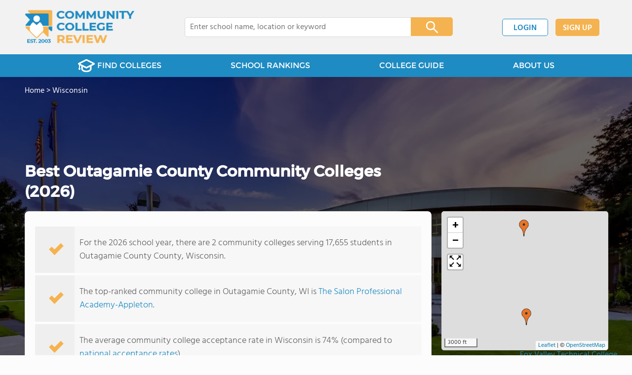

--- FILE ---
content_type: text/html; charset=UTF-8
request_url: https://www.communitycollegereview.com/wisconsin/outagamie-county
body_size: 7613
content:
<!DOCTYPE html><html
lang="en"><head>
 <script>(function(w,d,s,l,i){w[l]=w[l]||[];w[l].push({'gtm.start':
        new Date().getTime(),event:'gtm.js'});var f=d.getElementsByTagName(s)[0],
        j=d.createElement(s),dl=l!='dataLayer'?'&l='+l:'';j.async=true;j.src=
        'https://www.googletagmanager.com/gtm.js?id='+i+dl;f.parentNode.insertBefore(j,f);
        })(window,document,'script','dataLayer','GTM-WBC3NKG');</script> <meta
charset="utf-8"/><meta
http-equiv="X-UA-Compatible" content="IE=edge" ><meta
name="viewport" content="width=device-width, initial-scale=1.0, maximum-scale=2.0, user-scalable=yes"><meta
name="format-detection" content="telephone=no" ><meta
name="description" content="View the 2026 top-ranked community colleges in Outagamie County, WI. Find tuition info, acceptance rates, reviews and more. Read about top-ranked community colleges like: The Salon Professional Academy-Appleton." /><title>Best Community Colleges in Outagamie County, WI (2026)</title><link
rel="dns-prefetch" href="https://static.communitycollegereview.com/" ><link
rel="dns-prefetch" href="https://images1.communitycollegereview.com/" ><link
rel="dns-prefetch" href="https://images2.communitycollegereview.com/" ><link
rel="dns-prefetch" href="https://images3.communitycollegereview.com/" ><link
rel="dns-prefetch" href="https://static.schoolreviewservices.com/" > <script src="//static.communitycollegereview.com/static/javascript/main.min.4217341033.js"></script> <link
href='//static.communitycollegereview.com/static/style-css.3006229442.css' media='screen' type='text/css' rel='stylesheet' /><link
rel="preload" href="//static.schoolreviewservices.com/static/fonts/montserrat.woff" as="font" type="font/woff" crossorigin="anonymous"><link
rel="preload" href="//static.schoolreviewservices.com/static/fonts/montserrat_medium.woff2" as="font" type="font/woff2" crossorigin="anonymous"><link
rel="preload" href="//static.schoolreviewservices.com/static/fonts/hind_300_first.woff2" as="font" type="font/woff2" crossorigin="anonymous"><link
rel="preload" href="//static.schoolreviewservices.com/static/fonts/hind_300_second.woff" as="font" type="font/woff" crossorigin="anonymous"><link
rel="preload" href="//static.schoolreviewservices.com/static/fonts/hind_400_first.woff2" as="font" type="font/woff2" crossorigin="anonymous"><link
rel="preload" href="//static.schoolreviewservices.com/static/fonts/hind_400_second.woff" as="font" type="font/woff" crossorigin="anonymous"><link
rel="preload" href="//static.schoolreviewservices.com/static/fonts/hind_500_first.woff2" as="font" type="font/woff2" crossorigin="anonymous"><link
rel="preload" href="//static.schoolreviewservices.com/static/fonts/hind_500_second.woff" as="font" type="font/woff" crossorigin="anonymous"><link
rel="preload" href="//static.schoolreviewservices.com/static/fonts/hind_600_first.woff2" as="font" type="font/woff2" crossorigin="anonymous"><link
rel="preload" href="//static.schoolreviewservices.com/static/fonts/hind_600_second.woff" as="font" type="font/woff" crossorigin="anonymous"><link
rel="preload" href="//static.schoolreviewservices.com/static/fonts/hind_700_first.woff2" as="font" type="font/woff2" crossorigin="anonymous"><link
rel="preload" href="//static.schoolreviewservices.com/static/fonts/hind_700_second.woff" as="font" type="font/woff" crossorigin="anonymous"><link
rel="canonical" href="https://www.communitycollegereview.com/wisconsin/outagamie-county"><link
rel="dns-prefetch" href="https://a.tile.openstreetmap.org"><link
rel="dns-prefetch" href="https://b.tile.openstreetmap.org"><link
rel="dns-prefetch" href="https://c.tile.openstreetmap.org"><link
rel="preload" as="image" href="https://images1.communitycollegereview.com/photo/1000/1352/Fox-Valley-Technical-College-2bcftg6gjuas08cos0s0co4g8-1122.webp" media="(min-width: 1201px)" imagesrcset="https://images1.communitycollegereview.com/photo/1000/1352/Fox-Valley-Technical-College-2bcftg6gjuas08cos0s0co4g8-1122.webp 1x, https://images1.communitycollegereview.com/photo/1000/1352/Fox-Valley-Technical-College-2bcftg6gjuas08cos0s0co4g8-1122.webp 2x, https://images1.communitycollegereview.com/photo/1000/1352/Fox-Valley-Technical-College-2bcftg6gjuas08cos0s0co4g8-1122.webp 3x" type="image/webp" /><link
rel="preload" as="image" href="https://images3.communitycollegereview.com/photo/1000/1352/Fox-Valley-Technical-College-2bcftg6gjuas08cos0s0co4g8-960.webp" media="(min-width: 960px) and (max-width: 1200px)" imagesrcset="https://images3.communitycollegereview.com/photo/1000/1352/Fox-Valley-Technical-College-2bcftg6gjuas08cos0s0co4g8-960.webp 1x, https://images3.communitycollegereview.com/photo/1000/1352/Fox-Valley-Technical-College-2bcftg6gjuas08cos0s0co4g8-960.webp 2x, https://images3.communitycollegereview.com/photo/1000/1352/Fox-Valley-Technical-College-2bcftg6gjuas08cos0s0co4g8-960.webp 3x" type="image/webp" /><link
rel="preload" as="image" href="https://images1.communitycollegereview.com/photo/1000/1352/Fox-Valley-Technical-College-2bcftg6gjuas08cos0s0co4g8-780.webp" media="(min-width: 768px) and (max-width: 959px)" imagesrcset="https://images1.communitycollegereview.com/photo/1000/1352/Fox-Valley-Technical-College-2bcftg6gjuas08cos0s0co4g8-780.webp 1x, https://images1.communitycollegereview.com/photo/1000/1352/Fox-Valley-Technical-College-2bcftg6gjuas08cos0s0co4g8-780.webp 2x, https://images1.communitycollegereview.com/photo/1000/1352/Fox-Valley-Technical-College-2bcftg6gjuas08cos0s0co4g8-780.webp 3x" type="image/webp" /><link
rel="preload" as="image" href="https://images3.communitycollegereview.com/photo/1000/1352/Fox-Valley-Technical-College-2bcftg6gjuas08cos0s0co4g8-660.webp" media="(max-width: 767px)" imagesrcset="https://images3.communitycollegereview.com/photo/1000/1352/Fox-Valley-Technical-College-2bcftg6gjuas08cos0s0co4g8-660.webp 1x, https://images3.communitycollegereview.com/photo/1000/1352/Fox-Valley-Technical-College-2bcftg6gjuas08cos0s0co4g8-660.webp 2x, https://images3.communitycollegereview.com/photo/1000/1352/Fox-Valley-Technical-College-2bcftg6gjuas08cos0s0co4g8-660.webp 3x" type="image/webp" /><link
rel="apple-touch-icon" sizes="180x180" href="/apple-touch-icon.png?v=yyxmRQnxXd"><link
rel="icon" type="image/png" href="/favicon-32x32.png?v=yyxmRQnxXd" sizes="32x32"><link
rel="icon" type="image/png" href="/favicon-16x16.png?v=yyxmRQnxXd" sizes="16x16"><link
rel="manifest" href="/manifest.json?v=yyxmRQnxXd"><link
rel="mask-icon" href="/safari-pinned-tab.svg?v=yyxmRQnxXd" color="#1E8BC3"><link
rel="shortcut icon" href="/favicon.ico?v=yyxmRQnxXd"><meta
name="msapplication-TileColor" content="#da532c"><meta
name="msapplication-TileImage" content="/mstile-144x144.png?v=yyxmRQnxXd"><meta
name="theme-color" content="#ffffff"> <script type="application/ld+json">{"@context":"http://schema.org","@type":"FAQPage","mainEntity":[{"@type":"Question","name":"How many community colleges are located in Outagamie County, WI?","acceptedAnswer":{"@type":"Answer","text":"There are 2 community colleges serving 17,655 students in Outagamie County, WI."}},{"@type":"Question","name":"What is the community college acceptance rate in Outagamie County, WI?","acceptedAnswer":{"@type":"Answer","text":"The average community college acceptance rate in Wisconsin is 74% (compared to national acceptance rates). "}},{"@type":"Question","name":"How diverse are community colleges in Outagamie County, WI?","acceptedAnswer":{"@type":"Answer","text":"Community colleges in Outagamie County, WI have approximately 30% minority enrollment, with the majority being Hispanic and Asian."}}]}</script> </head><body
id="county_school" class="hasBg">
<noscript><iframe
src="https://www.googletagmanager.com/ns.html?id=GTM-WBC3NKG"
height="0" width="0" style="display:none;visibility:hidden"></iframe></noscript>
<script src="https://static.communitycollegereview.com/static/community_college_review.js" async data-tmsclient="Community College Review" data-layout="ros" data-debug="false" data-lazy="true" ></script> <script>window.TAS = window.TAS || { cmd: [] }</script><script type="text/javascript">!(function(o,_name){function n(){(n.q=n.q||[]).push(arguments)}n.v=1,o[_name]=o[_name]||n;!(function(o,t,n,c){function e(n){(function(){try{return(localStorage.getItem("v4ac1eiZr0")||"").split(",")[4]>0}catch(o){}return!1})()&&(n=o[t].pubads())&&n.setTargeting("admiral-engaged","true")}(c=o[t]=o[t]||{}).cmd=c.cmd||[],typeof c.pubads===n?e():typeof c.cmd.unshift===n?c.cmd.unshift(e):c.cmd.push(e)})(window,"googletag","function");})(window,String.fromCharCode(97,100,109,105,114,97,108));!(function(t,c,i){i=t.createElement(c),t=t.getElementsByTagName(c)[0],i.async=1,i.src="https://stretchsister.com/v2tbhjRH6HaYhWAdeJGQ5AYRpfLU6ReDBP4sh_tJyG4gDuLW_OBK6zP8",t.parentNode.insertBefore(i,t)})(document,"script");</script> <div
id="fb-root"></div><div
id="page-container"><header
id="header-wrapper"><div
class="header-content nav-down headroom header-fixed">
<span
class="m-header-navbar" id="m-header-navbar"></span>
<a
href="/" title="Community College Review - Established 2003" class="header-logo-link"><img
src="/images/community-college-review-est-2003-logo.png" alt="Community College Review - Established 2003" class="header-logo-img" width="223" height="76" loading="lazy" /></a><div
class="search-bar header-search-bar"><form
method="GET" action="/search" accept-charset="UTF-8" name="cse-search-box-1" id="cse-search-box-1" class="cse-search-box" novalidate><input
id="q1" class="search-input" size="60" placeholder="Enter college name, location or keyword" onfocus="this.placeholder=&#039;&#039;" onblur="this.placeholder=&#039;Enter college name, location or keyword&#039;" readonly="readonly" style="color:#a9a9a9" required name="q" type="text" value="">        <span
class="search-x-delete">x</span><span
class="m-search-x-delete"></span>
<input
name="cx" type="hidden" value="016015916617632982569:sfwh52d70ae"><input
name="ie" type="hidden" value="UTF-8"><input
name="siteurl" type="hidden" value="www.communitycollegereview.com"><input
name="spam_trap" type="hidden" value=""><button
type="submit" name="sa" class="search-button"></button></form></div><div
id="header-login-line" class="header-login-line"></div>
<span
class="m-search-icon" id="m-search-icon"></span></div></header><nav
id="header-nav-wrapper"><div
class="header-nav-content"><div
id="m-header-login-line" class="m-header-login-line"></div>
<a
href="/find-schools" class="header-nav-link"><span
class="header-fs-bg"></span> FIND COLLEGES</a>
<a
href="/top-school-listings" class="header-nav-link" >SCHOOL RANKINGS</a>
<a
href="/blog" class="header-nav-link header-nav-blog">COLLEGE GUIDE
<span
class="m-cat-icon"><span
class='m-ci-arrow m-ci-arrow-down'></span></span>
</a>
<span
class="m-cat-menu">
<a
href='/blog/category/why-community-college' class='header-nav-link' >Why Community College</a><a
href='/blog/category/choosing-a-school' class='header-nav-link' >Choosing a School</a><a
href='/blog/category/financing' class='header-nav-link' >Financing</a><a
href='/blog/category/student-issues-attending-college' class='header-nav-link' >Student Issues / Attending College</a>                    </span>
<a
href="/about-us" class="header-nav-link">ABOUT US</a></div></nav><div
id="menuarea-wrapper"></div><div
class="welcome-wrapper school-ov-bg">
<picture
itemscope itemtype="https://schema.org/ImageObject">
<source
srcset="https://images1.communitycollegereview.com/photo/1000/1352/Fox-Valley-Technical-College-2bcftg6gjuas08cos0s0co4g8-1122.webp 1x, https://images1.communitycollegereview.com/photo/1000/1352/Fox-Valley-Technical-College-2bcftg6gjuas08cos0s0co4g8-1122.webp 2x, https://images1.communitycollegereview.com/photo/1000/1352/Fox-Valley-Technical-College-2bcftg6gjuas08cos0s0co4g8-1122.webp 3x" media="(min-width: 1201px)" type="image/webp" /><source
srcset="https://images3.communitycollegereview.com/photo/1000/1352/Fox-Valley-Technical-College-2bcftg6gjuas08cos0s0co4g8-960.webp 1x, https://images3.communitycollegereview.com/photo/1000/1352/Fox-Valley-Technical-College-2bcftg6gjuas08cos0s0co4g8-960.webp 2x, https://images3.communitycollegereview.com/photo/1000/1352/Fox-Valley-Technical-College-2bcftg6gjuas08cos0s0co4g8-960.webp 3x" media="(min-width: 960px) and (max-width: 1200px)" type="image/webp" /><source
srcset="https://images1.communitycollegereview.com/photo/1000/1352/Fox-Valley-Technical-College-2bcftg6gjuas08cos0s0co4g8-780.webp 1x, https://images1.communitycollegereview.com/photo/1000/1352/Fox-Valley-Technical-College-2bcftg6gjuas08cos0s0co4g8-780.webp 2x, https://images1.communitycollegereview.com/photo/1000/1352/Fox-Valley-Technical-College-2bcftg6gjuas08cos0s0co4g8-780.webp 3x" media="(min-width: 768px) and (max-width: 959px)" type="image/webp" /><source
srcset="https://images3.communitycollegereview.com/photo/1000/1352/Fox-Valley-Technical-College-2bcftg6gjuas08cos0s0co4g8-660.webp 1x, https://images3.communitycollegereview.com/photo/1000/1352/Fox-Valley-Technical-College-2bcftg6gjuas08cos0s0co4g8-660.webp 2x, https://images3.communitycollegereview.com/photo/1000/1352/Fox-Valley-Technical-College-2bcftg6gjuas08cos0s0co4g8-660.webp 3x" media="(max-width: 767px)" type="image/webp" />                            <source
srcset="https://images1.communitycollegereview.com/photo/1000/1352/Fox-Valley-Technical-College-2bcftg6gjuas08cos0s0co4g8-1122.jpg 1x, https://images1.communitycollegereview.com/photo/1000/1352/Fox-Valley-Technical-College-2bcftg6gjuas08cos0s0co4g8-1122.jpg 2x, https://images1.communitycollegereview.com/photo/1000/1352/Fox-Valley-Technical-College-2bcftg6gjuas08cos0s0co4g8-1122.jpg 3x" media="(min-width: 1201px)" type="image/jpeg" /><source
srcset="https://images3.communitycollegereview.com/photo/1000/1352/Fox-Valley-Technical-College-2bcftg6gjuas08cos0s0co4g8-960.jpg 1x, https://images3.communitycollegereview.com/photo/1000/1352/Fox-Valley-Technical-College-2bcftg6gjuas08cos0s0co4g8-960.jpg 2x, https://images3.communitycollegereview.com/photo/1000/1352/Fox-Valley-Technical-College-2bcftg6gjuas08cos0s0co4g8-960.jpg 3x" media="(min-width: 960px) and (max-width: 1200px)" type="image/jpeg" /><source
srcset="https://images2.communitycollegereview.com/photo/1000/1352/Fox-Valley-Technical-College-2bcftg6gjuas08cos0s0co4g8-780.jpg 1x, https://images2.communitycollegereview.com/photo/1000/1352/Fox-Valley-Technical-College-2bcftg6gjuas08cos0s0co4g8-780.jpg 2x, https://images2.communitycollegereview.com/photo/1000/1352/Fox-Valley-Technical-College-2bcftg6gjuas08cos0s0co4g8-780.jpg 3x" media="(min-width: 768px) and (max-width: 959px)" type="image/jpeg" /><source
srcset="https://images1.communitycollegereview.com/photo/1000/1352/Fox-Valley-Technical-College-2bcftg6gjuas08cos0s0co4g8-660.jpg 1x, https://images1.communitycollegereview.com/photo/1000/1352/Fox-Valley-Technical-College-2bcftg6gjuas08cos0s0co4g8-660.jpg 2x, https://images1.communitycollegereview.com/photo/1000/1352/Fox-Valley-Technical-College-2bcftg6gjuas08cos0s0co4g8-660.jpg 3x" media="(max-width: 767px)" type="image/jpeg" />                            <img
itemprop="contentUrl" src="https://images1.communitycollegereview.com/photo/1000/1352/Fox-Valley-Technical-College-2bcftg6gjuas08cos0s0co4g8-1122.jpg" title="Fox Valley Technical College Photo - Fox Valley Technical College Appleton Campus" alt="Fox Valley Technical College Photo - Fox Valley Technical College Appleton Campus"  class="ag-main-image" width="100%">
</picture><div
class="school-name-wrapper"><a
href='https://www.communitycollegereview.com/fox-valley-technical-college-profile'>Fox Valley Technical College</a></div></div><div
id="main-wrapper"><div
id="main"><div
id="main-headline-wrapper"><div
class="breadcrumbs"  itemscope itemtype="https://schema.org/BreadcrumbList"  >
<span
itemprop="itemListElement" itemscope itemtype="https://schema.org/ListItem"><a
itemscope itemtype="https://schema.org/WebPage" itemprop="item" itemid="https://www.communitycollegereview.com/" href="https://www.communitycollegereview.com/" ><span
itemprop="name">Home</span></a><meta
itemprop="position" content="1" /></span> &gt; <span
itemprop="itemListElement" itemscope itemtype="https://schema.org/ListItem"><a
itemscope itemtype="https://schema.org/WebPage" itemprop="item" itemid="https://www.communitycollegereview.com/wisconsin" href="https://www.communitycollegereview.com/wisconsin" ><span
itemprop="name">Wisconsin</span></a><meta
itemprop="position" content="2" /></span></div></div><div
id='tms-ad-1' data-ad-viewports='Tablet,Desktop' data-ad-class=' tmsads  dc-tablet-horizontal-1 dc-desktop-horizontal-1' data-is-ms-ads='false' data-ms-adunit-id='' data-ad-wrapper-class='srn-ads-cnt dc-tablet-horizontal-1 dc-desktop-horizontal-1 dc-xs-none dc-md-none dc-lg-block dc-xl-block tmsads-above-headline header-overlay' data-ad-id='unit-1610461458365' data-ad-type='default' data-ad-infinite='false' class='srn-ads-cnt srn-ads-cnt dc-tablet-horizontal-1 dc-desktop-horizontal-1 dc-xs-none dc-md-none dc-lg-block dc-xl-block tmsads-above-headline header-overlay '></div> <script>if(window['renderAD']){renderAD('tms-ad-1')}</script> <div
id="content-headline-wrapper" class="has-breadcrumbs has-hl-ads chw-layout-1 font32-wrapper" ><h1 id="main-headline" class="font32" >Best Outagamie County Community Colleges (2026)</h1></div><div
id="main-content"><div
id='tms-ad-2' data-ad-viewports='Mobile,Big Mobile' data-ad-class=' tmsads  dc-mobile-horizontal-1 dc-big-mobile-horizontal-1' data-is-ms-ads='false' data-ms-adunit-id='' data-ad-wrapper-class='srn-ads-cnt dc-mobile-horizontal-1 dc-big-mobile-horizontal-1 dc-xs-block dc-md-block dc-lg-none dc-xl-none tmsads-below-headline' data-ad-id='unit-1610461458365' data-ad-type='default' data-ad-infinite='false' class='srn-ads-cnt srn-ads-cnt dc-mobile-horizontal-1 dc-big-mobile-horizontal-1 dc-xs-block dc-md-block dc-lg-none dc-xl-none tmsads-below-headline '></div> <script>if(window['renderAD']){renderAD('tms-ad-2')}</script> <div
id="asl-box"  class="section-wrapper tab-box-wrapper"><div
class="sec-content sec-no-header tab-box"><div
class="sec-overview-wrapper"><div
class='checkmarks_list'><div
class="checkmark_row"><div
class="checkmark_content">For the 2026 school year, there are 2 community colleges serving 17,655 students in Outagamie County County, Wisconsin.</div></div><div
class="checkmark_row"><div
class="checkmark_content">The top-ranked community college in Outagamie County, WI is <a
href='/the-salon-professional-academy-appleton-profile'>The Salon Professional Academy-Appleton</a>.</div></div><div
class="checkmark_row"><div
class="checkmark_content">The average community college acceptance rate in Wisconsin is 74% (compared to <a
href="/acceptance-rate-stats/national-data">national acceptance rates</a>).</div></div><div
class="checkmark_row"><div
class="checkmark_content">Minority enrollment is 30% of the student body (majority Hispanic and Asian), and the student:teacher ratio is 20:1.</div></div></div></div><div
id='tms-ad-3' data-ad-viewports='Mobile,Big Mobile' data-ad-class=' tmsads  dc-mobile-square-1 dc-big-mobile-square-1' data-is-ms-ads='false' data-ms-adunit-id='' data-ad-wrapper-class='srn-ads-cnt dc-mobile-square-1 dc-big-mobile-square-1 dc-xs-block dc-md-block dc-lg-none dc-xl-none ' data-ad-id='unit-1610461639843' data-ad-type='default' data-ad-infinite='false' class='srn-ads-cnt srn-ads-cnt dc-mobile-square-1 dc-big-mobile-square-1 dc-xs-block dc-md-block dc-lg-none dc-xl-none  '></div> <script>if(window['renderAD']){renderAD('tms-ad-3')}</script> <div
class="sec-gallery-wrapper" id="sec-gallery-wrapper" ><div
class="ag-container ag-redesign ag-compact" ><div
class="ag-view"><div
class="ag-loading"><div
id="ag-load-block-1" class="ag-loading-block"></div><div
id="ag-load-block-2" class="ag-loading-block"></div><div
id="ag-load-block-3" class="ag-loading-block"></div></div><div
class="ag-previous"><div
data-control="previous">
<img
src="//static.communitycollegereview.com/static/prev3.png" data-control="previous" alt="previous" width="61" height="122" loading="lazy" ></div></div><div
class="ag-views"><div
data-item="0" style="display: block" >
<picture
itemscope itemtype="https://schema.org/ImageObject">
<source
srcset="https://images1.communitycollegereview.com/photo/1000/1352/Fox-Valley-Technical-College-2bcftg6gjuas08cos0s0co4g8-780.webp 1x, https://images1.communitycollegereview.com/photo/1000/1352/Fox-Valley-Technical-College-2bcftg6gjuas08cos0s0co4g8-1122.webp 2x, https://images1.communitycollegereview.com/photo/1000/1352/Fox-Valley-Technical-College-2bcftg6gjuas08cos0s0co4g8-1122.webp 3x" media="(min-width: 1201px)" type="image/webp" /><source
srcset="https://images3.communitycollegereview.com/photo/1000/1352/Fox-Valley-Technical-College-2bcftg6gjuas08cos0s0co4g8-660.webp 1x, https://images3.communitycollegereview.com/photo/1000/1352/Fox-Valley-Technical-College-2bcftg6gjuas08cos0s0co4g8-660.webp 2x, https://images3.communitycollegereview.com/photo/1000/1352/Fox-Valley-Technical-College-2bcftg6gjuas08cos0s0co4g8-660.webp 3x" media="(max-width: 1200px)" type="image/webp" />                            <source
srcset="https://images2.communitycollegereview.com/photo/1000/1352/Fox-Valley-Technical-College-2bcftg6gjuas08cos0s0co4g8-780.jpg 1x, https://images1.communitycollegereview.com/photo/1000/1352/Fox-Valley-Technical-College-2bcftg6gjuas08cos0s0co4g8-1122.jpg 2x, https://images1.communitycollegereview.com/photo/1000/1352/Fox-Valley-Technical-College-2bcftg6gjuas08cos0s0co4g8-1122.jpg 3x" media="(min-width: 1201px)" type="image/jpeg" /><source
srcset="https://images1.communitycollegereview.com/photo/1000/1352/Fox-Valley-Technical-College-2bcftg6gjuas08cos0s0co4g8-660.jpg 1x, https://images1.communitycollegereview.com/photo/1000/1352/Fox-Valley-Technical-College-2bcftg6gjuas08cos0s0co4g8-660.jpg 2x, https://images1.communitycollegereview.com/photo/1000/1352/Fox-Valley-Technical-College-2bcftg6gjuas08cos0s0co4g8-660.jpg 3x" media="(max-width: 1200px)" type="image/jpeg" />                            <img
itemprop="contentUrl" src="https://images1.communitycollegereview.com/photo/1000/1352/Fox-Valley-Technical-College-2bcftg6gjuas08cos0s0co4g8-1122.jpg" title="Fox Valley Technical College Photo - Fox Valley Technical College Appleton Campus" alt="Fox Valley Technical College Photo - Fox Valley Technical College Appleton Campus" data-description="Fox Valley Technical College Appleton Campus" class="ag-main-image" data-complete="1"  width="1122" height="749"  >
</picture></div></div><div
class="ag-next"><div
data-control="next">
<img
src="//static.communitycollegereview.com/static/next3.png" data-control="next" alt="next" width="61" height="122"  loading="lazy"></div></div><div
class="ag-text"><div><div
class="ag-text-background"><div
class="ag-title">
<a
class="ag-title-link"></a></div><div
class="ag-caption-background"><div
class="ag-caption"></div></div></div></div></div></div><div
class="ag-thumbs"><div
class="ag-thumbs-slider"><div
class="ag-thumbs-current" data-item="0"
data-srcset-webp="https://images1.communitycollegereview.com/photo/1000/1352/Fox-Valley-Technical-College-2bcftg6gjuas08cos0s0co4g8-1122.webp 1122, https://images3.communitycollegereview.com/photo/1000/1352/Fox-Valley-Technical-College-2bcftg6gjuas08cos0s0co4g8-660.webp 660, https://images1.communitycollegereview.com/photo/1000/1352/Fox-Valley-Technical-College-2bcftg6gjuas08cos0s0co4g8-780.webp 780, https://images3.communitycollegereview.com/photo/1000/1352/Fox-Valley-Technical-College-2bcftg6gjuas08cos0s0co4g8-960.webp 960"
data-srcset-jpeg="https://images1.communitycollegereview.com/photo/1000/1352/Fox-Valley-Technical-College-2bcftg6gjuas08cos0s0co4g8-1122.jpg 1122, https://images1.communitycollegereview.com/photo/1000/1352/Fox-Valley-Technical-College-2bcftg6gjuas08cos0s0co4g8-660.jpg 660, https://images2.communitycollegereview.com/photo/1000/1352/Fox-Valley-Technical-College-2bcftg6gjuas08cos0s0co4g8-780.jpg 780, https://images3.communitycollegereview.com/photo/1000/1352/Fox-Valley-Technical-College-2bcftg6gjuas08cos0s0co4g8-960.jpg 960"
data-src="https://images1.communitycollegereview.com/photo/1000/1352/Fox-Valley-Technical-College-2bcftg6gjuas08cos0s0co4g8-1122.jpg"
data-description="Fox Valley Technical College Appleton Campus"
data-alt="Fox Valley Technical College Photo - Fox Valley Technical College Appleton Campus"
data-slink="https://www.communitycollegereview.com/fox-valley-technical-college-profile"
data-sname="Fox Valley Technical College"
data-featured=""
data-common="1"
>
<picture>
<source
type="image/webp" srcset="https://images1.communitycollegereview.com/photo/1000/1352/Fox-Valley-Technical-College-2bcftg6gjuas08cos0s0co4g8-160x160c.webp"/>
<source
type="image/jpeg" srcset="https://images2.communitycollegereview.com/photo/1000/1352/Fox-Valley-Technical-College-2bcftg6gjuas08cos0s0co4g8-160x160c.jpg"/>
<img
src="https://images2.communitycollegereview.com/photo/1000/1352/Fox-Valley-Technical-College-2bcftg6gjuas08cos0s0co4g8-160x160c.jpg" title="Fox Valley Technical College Photo - Fox Valley Technical College Appleton Campus" alt="Fox Valley Technical College Photo - Fox Valley Technical College Appleton Campus"  width="160" height="160"  class="ag-thumb-image" loading="lazy">
</picture></div></div></div></div> <script>aGallery();</script> </div><div
id='tms-ad-4' data-ad-viewports='Desktop' data-ad-class=' tmsads  dc-desktop-horizontal-3' data-is-ms-ads='false' data-ms-adunit-id='' data-ad-wrapper-class='srn-ads-cnt dc-desktop-horizontal-3 dc-xs-none dc-md-none dc-lg-none dc-xl-block ' data-ad-id='unit-1610462110231' data-ad-type='default' data-ad-infinite='false' class='srn-ads-cnt srn-ads-cnt dc-desktop-horizontal-3 dc-xs-none dc-md-none dc-lg-none dc-xl-block  '></div> <script>if(window['renderAD']){renderAD('tms-ad-4')}</script> <div
id='tms-ad-5' data-ad-viewports='Tablet' data-ad-class=' tmsads  dc-tablet-square-1' data-is-ms-ads='false' data-ms-adunit-id='' data-ad-wrapper-class='srn-ads-cnt dc-tablet-square-1 dc-xs-none dc-md-none dc-lg-block dc-xl-none ' data-ad-id='unit-1610461639843' data-ad-type='default' data-ad-infinite='false' class='srn-ads-cnt srn-ads-cnt dc-tablet-square-1 dc-xs-none dc-md-none dc-lg-block dc-xl-none  '></div> <script>if(window['renderAD']){renderAD('tms-ad-5')}</script> <div
class="sec-title-list-wrapper"><div
class="sec-title-wrapper"><H2 class="list-title center">
Top-Ranked Outagamie County Community Colleges (2026)</H2></div><div
class="section-list-wrapper"><div
class="tp-school-list default-layout" id="tp-school-list"><div
class="tp-list-head-row"><div
class="tp-list-column column1">College</div><div
class="tp-list-column column2">Location</div><div
class="tp-list-column column3">Quick Facts</div></div><div
class="tp-list-row list-row-border-2 bg_hover_change"><div
class="tp-list-column column1"><div
class="tpl-school-detail"><a
class='tpl-school-link top-school' href='/the-salon-professional-academy-appleton-profile'><span
title="Top-Ranked WI Community College" class="featured-bg"></span>The Salon Professional Academy-Appleton</a><div
class="tpl-thumb-desc-wrapper"><div
class="tpl-desc-wrapper"><span
class="tpl-type-desc-1">Private for-profit</span></div></div><div
class="tpl-cmp-wrapper"><input
type="checkbox" class="custom-checkbox tpl-cmp-checkbox" name="cmp-schools[]" value="2831" ><label
class="custom-checkbox-text tpl-cmp-text ">Add to Compare</label></div><div
class="clear-f"></div></div></div><div
class="tp-list-column column2">3355 W College Ave<BR>Appleton, WI 54915<BR>(920) 968-0433</div><div
class="tp-list-column column3"><span
class="tpl-cqf-list"><span
class="tpl-cqf-row"><span
class="tpl-cqf-title">Enrollment: </span>76 students</span> <span
class="tpl-cqf-row"><span
class="tpl-cqf-title">Student-teacher ratio: </span>10:1</span> <span
class="tpl-cqf-row"><span
class="tpl-cqf-title">Minority enrollment: </span>98%</span></span></div></div><div
class="tp-list-row list-row-border-2 bg_hover_change"><div
class="tp-list-column column1"><div
class="tpl-school-detail"><a
class='tpl-school-link ' href='/fox-valley-technical-college-profile'>Fox Valley Technical College</a><div
class="tpl-thumb-desc-wrapper"><div
class="tpl-thumb-wrapper"><picture><source
type='image/webp' srcset='https://images1.communitycollegereview.com/photo/1000/1352/Fox-Valley-Technical-College-2bcftg6gjuas08cos0s0co4g8-160x160c.webp' ><source
type='image/jpeg' srcset='https://images2.communitycollegereview.com/photo/1000/1352/Fox-Valley-Technical-College-2bcftg6gjuas08cos0s0co4g8-160x160c.jpg' ><img
data-src='https://images2.communitycollegereview.com/photo/1000/1352/Fox-Valley-Technical-College-2bcftg6gjuas08cos0s0co4g8-160x160c.jpg' alt='Fox Valley Technical College Photo - Fox Valley Technical College Appleton Campus' title='Fox Valley Technical College Photo - Fox Valley Technical College Appleton Campus' loading='lazy'  class='tpl-thumb lazyload' width='160' height='160' /></picture></div><div
class="tpl-desc-wrapper"><span
class="tpl-type-desc-1">Public</span></div><div
class="clear-f"></div></div><div
class="tpl-cmp-wrapper"><input
type="checkbox" class="custom-checkbox tpl-cmp-checkbox" name="cmp-schools[]" value="1352" ><label
class="custom-checkbox-text tpl-cmp-text ">Add to Compare</label></div><div
class="clear-f"></div></div></div><div
class="tp-list-column column2">1825 N Bluemound Dr<BR>Appleton, WI 54912<BR>(920) 735-5600</div><div
class="tp-list-column column3"><span
class="tpl-cqf-list"><span
class="tpl-cqf-row"><span
class="tpl-cqf-title">Enrollment: </span>17,579 students</span> <span
class="tpl-cqf-row"><span
class="tpl-cqf-title">Student-teacher ratio: </span>20:1</span> <span
class="tpl-cqf-row"><span
class="tpl-cqf-title">In-state tuition: </span>$3,932</span> <span
class="tpl-cqf-row"><span
class="tpl-cqf-title">Out-state tuition: </span>$5,684</span> <span
class="tpl-cqf-row"><span
class="tpl-cqf-title">Minority enrollment: </span>31%</span></span></div></div></div></div></div></div></div><div
class="section-wrapper sec-box-wrapper"><div
class="sec-content sec-no-header text-box text-style"><h2 class='so-dt-title' id='faq'>Frequently Asked Questions</h2>                <details
class="faq-details">
<summary
class="faq-accordion"><div
class="faq-title">How many community colleges are located in Outagamie County, WI?</div></summary><div
class="faq-question">There are 2 community colleges serving 17,655 students in Outagamie County, WI.</div>
</details>
<details
class="faq-details">
<summary
class="faq-accordion"><div
class="faq-title">What is the community college acceptance rate in Outagamie County, WI?</div></summary><div
class="faq-question">The average community college acceptance rate in Wisconsin is 74% (compared to <a
href="/acceptance-rate-stats/national-data">national acceptance rates</a>).</div>
</details>
<details
class="faq-details">
<summary
class="faq-accordion"><div
class="faq-title">How diverse are community colleges in Outagamie County, WI?</div></summary><div
class="faq-question">Community colleges in Outagamie County, WI have approximately 30% minority enrollment, with the majority being Hispanic and Asian.</div>
</details></div></div><section
id="recent-articles"  class="section-wrapper sec-no-border dpo-xllg-block"><header
class="section-header sec-3-header"><div
class="sec-header-icon-bg  large-icon icon-41-41"><div
class="sec-header-icon  ra-icon "></div></div><div
class="sec-header-title-cnt"><H2 class="sec-header-title">Recent Articles</H2></div></header><div
class="sec-content sec-after-header ra-box"><div
class="ra-pt">
<a
href="/blog/community-college-vs-bootcamps-for-tech-careers-in-2026" title="Community College vs. Bootcamps for Tech Careers in 2026" class="ra-photo-link">
<picture>
<source
type="image/webp" srcset="https://images3.communitycollegereview.com/articlephoto/865/Community-College-vs-Bootcamps-for-Tech-Careers-in-2026-90021odst008c0k8804sgkks0-280.webp" />
<source
type="image/jpeg" srcset="https://images1.communitycollegereview.com/articlephoto/865/Community-College-vs-Bootcamps-for-Tech-Careers-in-2026-90021odst008c0k8804sgkks0-280.jpg" />
<img
data-src="https://images1.communitycollegereview.com/articlephoto/865/Community-College-vs-Bootcamps-for-Tech-Careers-in-2026-90021odst008c0k8804sgkks0-280.jpg" alt="Community College vs. Bootcamps for Tech Careers in 2026" title="Community College vs. Bootcamps for Tech Careers in 2026" loading="lazy" class="ra-photo lazyload"  width="280" height="187" />
</picture>
</a><div
class="ra-tb-cnt"><div
class="ra-publish-date"><time
datetime="2026-01-20T06:33:03-0600">January 20, 2026 </time></div>
<a
href="/blog/community-college-vs-bootcamps-for-tech-careers-in-2026" class="ra-title-link">Community College vs. Bootcamps for Tech Careers in 2026</a><div
class="ra-blurb">Community college vs. bootcamps in 2026. Compare cost, outcomes, credentials, and hiring trends to choose the best tech career path.</div></div></div><div
class="ra-pt">
<a
href="/blog/how-to-build-a-class-schedule-that-fits-your-life-spring-2026" title="How to Build a Class Schedule That Fits Your Life (Spring 2026)" class="ra-photo-link">
<picture>
<source
type="image/webp" srcset="https://images1.communitycollegereview.com/articlephoto/864/How-to-Build-a-Class-Schedule-That-Fits-Your-Life-Spring-2026-6zjyjud894ow04c0wow8o4gs4-280.webp" />
<source
type="image/jpeg" srcset="https://images1.communitycollegereview.com/articlephoto/864/How-to-Build-a-Class-Schedule-That-Fits-Your-Life-Spring-2026-6zjyjud894ow04c0wow8o4gs4-280.jpg" />
<img
data-src="https://images1.communitycollegereview.com/articlephoto/864/How-to-Build-a-Class-Schedule-That-Fits-Your-Life-Spring-2026-6zjyjud894ow04c0wow8o4gs4-280.jpg" alt="How to Build a Class Schedule That Fits Your Life (Spring 2026)" title="How to Build a Class Schedule That Fits Your Life (Spring 2026)" loading="lazy" class="ra-photo lazyload"  width="280" height="187" />
</picture>
</a><div
class="ra-tb-cnt"><div
class="ra-publish-date"><time
datetime="2026-01-20T06:17:21-0600">January 20, 2026 </time></div>
<a
href="/blog/how-to-build-a-class-schedule-that-fits-your-life-spring-2026" class="ra-title-link">How to Build a Class Schedule That Fits Your Life (Spring 2026)</a><div
class="ra-blurb">Learn how to build a class schedule that fits your life with expert tips, updated strategies for Spring 2026, and practical planning tools for students and families.</div></div></div><div
class="ra-pt">
<a
href="/blog/top-10-jobs-for-community-college-graduates-in-2026" title="Top 10 Jobs for Community College Graduates in 2026" class="ra-photo-link">
<picture>
<source
type="image/webp" srcset="https://images2.communitycollegereview.com/articlephoto/863/Top-10-Jobs-for-Community-College-Graduates-in-2026-3s27rxe9rr6sckwgsooks8cc0-280.webp" />
<source
type="image/jpeg" srcset="https://images2.communitycollegereview.com/articlephoto/863/Top-10-Jobs-for-Community-College-Graduates-in-2026-3s27rxe9rr6sckwgsooks8cc0-280.jpg" />
<img
data-src="https://images2.communitycollegereview.com/articlephoto/863/Top-10-Jobs-for-Community-College-Graduates-in-2026-3s27rxe9rr6sckwgsooks8cc0-280.jpg" alt="Top 10 Jobs for Community College Graduates in 2026" title="Top 10 Jobs for Community College Graduates in 2026" loading="lazy" class="ra-photo lazyload"  width="280" height="280" />
</picture>
</a><div
class="ra-tb-cnt"><div
class="ra-publish-date"><time
datetime="2026-01-20T01:52:02-0600">January 20, 2026 </time></div>
<a
href="/blog/top-10-jobs-for-community-college-graduates-in-2026" class="ra-title-link">Top 10 Jobs for Community College Graduates in 2026</a><div
class="ra-blurb">Meta Description: Discover high-demand jobs for community college graduates, with current salary trends, costs, and career pathways.</div></div></div></div></section></div><div
id="secondary-content"><div
id='tms-ad-6' data-ad-viewports='Mobile,Big Mobile' data-ad-class=' tmsads  dc-mobile-square-5 dc-big-mobile-square-5' data-is-ms-ads='false' data-ms-adunit-id='' data-ad-wrapper-class='srn-ads-cnt dc-mobile-square-5 dc-big-mobile-square-5 dc-xs-block dc-md-block dc-lg-none dc-xl-none ' data-ad-id='unit-1610461837474' data-ad-type='default' data-ad-infinite='false' class='srn-ads-cnt srn-ads-cnt dc-mobile-square-5 dc-big-mobile-square-5 dc-xs-block dc-md-block dc-lg-none dc-xl-none  '></div> <script>if(window['renderAD']){renderAD('tms-ad-6')}</script> <div
id="map-wrapper" class="map-wrapper mini-map-wrapper"><div
id="map" class="mini-map"></div></div><div
id='tms-ad-7' data-ad-viewports='Tablet,Desktop' data-ad-class=' tmsads  dc-tablet-vertical-1 dc-desktop-vertical-1' data-is-ms-ads='false' data-ms-adunit-id='' data-ad-wrapper-class='srn-ads-cnt dc-tablet-vertical-1 dc-desktop-vertical-1 dc-xs-none dc-md-none dc-lg-block dc-xl-block ' data-ad-id='unit-1610462342933' data-ad-type='default' data-ad-infinite='false' class='srn-ads-cnt srn-ads-cnt dc-tablet-vertical-1 dc-desktop-vertical-1 dc-xs-none dc-md-none dc-lg-block dc-xl-block  '></div> <script>if(window['renderAD']){renderAD('tms-ad-7')}</script> <section
class="section-wrapper "><header
class="section-header sec-2-header "><div
class="sec-header-icon-bg  icon-41-41"><div
class="sec-header-icon  quick-links-icon "></div></div><div
class="sec-header-title-cnt"><H2 class="sec-header-title">Quick Links</H2></div></header><div
class="sec-content sec-after-header quick-box"><div
class="quick-links-block"><div
class="quick-links-title">SCHOOL SEARCH TOOLS:</div><ul
class="quick-stats-ul quick-links-list"><li
class="quick-stats-li"><a
href="/find-schools" class="quick-stats-links" >Search schools by zip</a></li><li
class="quick-stats-li"><a
href='/compare-schools' class="quick-stats-links">Compare schools side-by-side</a></li></ul></div><div
class="quick-links-block"><div
class="quick-links-title">Community College Data:</div><ul
class="quick-stats-ul quick-links-list"><li
class="quick-stats-li"><a
href="/avg-tuition-stats/national-data" class="quick-stats-links" target="_top">Tuition by state</a></li><li
class="quick-stats-li"><a
href="/acceptance-rate-stats/national-data" class="quick-stats-links">Acceptance rate by state</a></li><li
class="quick-stats-li"><a
href="/diversity-rankings/national-data" class="quick-stats-links">Diversity by state</a></li></ul></div></div></section><div
id='tms-ad-8' data-ad-viewports='Mobile,Big Mobile' data-ad-class=' tmsads  dc-mobile-square-5 dc-big-mobile-square-5' data-is-ms-ads='false' data-ms-adunit-id='' data-ad-wrapper-class='srn-ads-cnt dc-mobile-square-5 dc-big-mobile-square-5 dc-xs-block dc-md-block dc-lg-none dc-xl-none ' data-ad-id='unit-1610461837474' data-ad-type='default' data-ad-infinite='true' class='srn-ads-cnt srn-ads-cnt dc-mobile-square-5 dc-big-mobile-square-5 dc-xs-block dc-md-block dc-lg-none dc-xl-none  '></div> <script>if(window['renderAD']){renderAD('tms-ad-8')}</script> <div
id='tms-ad-9' data-ad-viewports='Desktop' data-ad-class=' tmsads  dc-desktop-vertical-2' data-is-ms-ads='false' data-ms-adunit-id='' data-ad-wrapper-class='srn-ads-cnt dc-desktop-vertical-2 dc-xs-none dc-md-none dc-lg-none dc-xl-block  custom-sticky-ads' data-ad-id='unit-1610462377498' data-ad-type='right-sticky' data-ad-infinite='false' class='srn-ads-cnt srn-ads-cnt dc-desktop-vertical-2 dc-xs-none dc-md-none dc-lg-none dc-xl-block  custom-sticky-ads '></div> <script>if(window['renderAD']){renderAD('tms-ad-9')}</script> </div><div
class="break"></div></div></div><footer
class="page-footer"><div
class="footer-top-wrapper"><div
class="footer-top"><div
class="ft-logo-address">
<a
href="/" title="Community College Review - Established 2003" class="ft-logo"><img
src="/images/community-college-review-est-2003-logo.png" width='185' height='63' alt="Community College Review - Established 2003" loading="lazy" /></a><div
class="ft-address clear-fa">Community College Review<BR>941 West Morse Boulevard, Suite 100<BR>Winter Park, FL 32789</div></div><div
class="ft-nav-wrapper clear-fa"><div
class="ft-nav ft-nav-1">
<a
href="/" class="ft-nav-link dpo-xllg-block">Home</a>
<a
href="/about-us" class="ft-nav-link" >About us</a>
<a
href="/find-schools" class="ft-nav-link" >Find Colleges</a></div><div
class="ft-nav ft-nav-2">
<a
href="/student-login" class="ft-nav-link dpo-xllg-block">Student Member Area</a>
<a
href="/blog" class="ft-nav-link">College Guide</a>
<a
href="/compare-schools" class="ft-nav-link">Compare Schools</a></div><div
class="ft-nav ft-nav-3 clear-fa">
<a
href="/school-login" class="ft-nav-link dpo-xllg-block">College Member Area</a>
<a
href="/contact-us" class="ft-nav-link">Contact Us</a>
<a
href="/top-school-listings" class="ft-nav-link">School Rankings</a></div></div></div></div><div
class="footer-bottom-wrapper"><div
class="footer-bottom"><div
class="fb-social">
<a
href="https://x.com/CommCollRev" class="fb-twitter " title="Community College Review - X "><span
class="x-shape-wrapper"><span
class="x-shape"></span></span></a>
<a
href="https://facebook.com/communitycollegereview" class="fb-facebook clear-fa"  title="Community College Review - Facebook">Facebook</a></div><div
class="fb-copyright clear-fa">
&#169; 2003-2026 All rights reserved. <br
/>
<a
href="/terms" class="fb-copyright-link">Terms of Use</a> | <a
href="/privacy" class="fb-copyright-link">Privacy Policy</a></div></div></div></footer>
<button
id="top-to-site" role="button" title="Go to top"></button><div
class="fademask"></div></div> <script src="//static.communitycollegereview.com/static/javascript/preload.min.1375835215.js"></script> <script>function triggerNativeLazyLoad(){
                if ('loading' in HTMLImageElement.prototype) {
                  const images = document.querySelectorAll("img.lazyload");
                  images.forEach(img => {
                      if(img.dataset.src){
                        img.src = img.dataset.src;
                      }
                  });
                } 
            }
            triggerNativeLazyLoad();</script> <script src="//static.communitycollegereview.com/static/script.4018614178.js"></script> <script>/**/
 var MapSettings=MapSettings || {}; 
documentReady(() => {  tabMapInit('all','/wisconsin/outagamie-county'); 
 setTimeout(function(){initAjaxSearch('q1')},1); 
 TplRowClick();
    setTimeout(function(){ShowMoreSchools('/wisconsin/outagamie-county')},1); 
 if(srn_client_width >=765){
    window.addEventListener('scroll', function() {
        stickyAdsFix();
    });
} 
});
/**/</script></body></html>

--- FILE ---
content_type: text/css
request_url: https://static.communitycollegereview.com/static/style-css.3006229442.css
body_size: 33206
content:
@font-face{font-family:'Montserrat';font-style:normal;font-weight:400;src:local('Montserrat-Regular'),url(//static.schoolreviewservices.com/static/fonts/montserrat.woff) format('woff');font-display:swap}@font-face{font-family:'Montserrat-bold';font-style:normal;font-weight:500;src:local('Montserrat Medium'),local('Montserrat-Medium'),url(//static.schoolreviewservices.com/static/fonts/montserrat_medium.woff2) format('woff2');unicode-range:U+0000-00FF,U+0131,U+0152-0153,U+02C6,U+02DA,U+02DC,U+2000-206F,U+2074,U+20AC,U+2212,U+2215;font-display:swap}@font-face{font-family:'Hind';font-style:normal;font-weight:300;src:local('Hind Light'),local('Hind-Light'),url(//static.schoolreviewservices.com/static/fonts/hind_300_first.woff2) format('woff2'),url(//static.schoolreviewservices.com/static/fonts/hind_300_second.woff) format('woff');font-display:swap}@font-face{font-family:'Hind';font-style:normal;font-weight:400;src:local('Hind Regular'),local('Hind-Regular'),url(//static.schoolreviewservices.com/static/fonts/hind_400_first.woff2) format('woff2'),url(//static.schoolreviewservices.com/static/fonts/hind_400_second.woff2) format('woff');font-display:swap}@font-face{font-family:'Hind';font-style:normal;font-weight:500;src:local('Hind Medium'),local('Hind-Medium'),url(//static.schoolreviewservices.com/static/fonts/hind_500_first.woff2) format('woff2'),url(//static.schoolreviewservices.com/static/fonts/hind_500_second.woff) format('woff');font-display:swap}@font-face{font-family:'Hind';font-style:normal;font-weight:600;src:local('Hind Semibold'),local('Hind-Semibold'),url(//static.schoolreviewservices.com/static/fonts/hind_600_first.woff2) format('woff2'),url(//static.schoolreviewservices.com/static/fonts/hind_600_second.woff) format('woff');font-display:swap}@font-face{font-family:'Hind';font-style:normal;font-weight:700;src:local('Hind Bold'),local('Hind-Bold'),url(//static.schoolreviewservices.com/static/fonts/hind_700_first.woff2) format('woff2'),url(//static.schoolreviewservices.com/static/fonts/hind_700_second.woff) format('woff');font-display:swap}@font-face{font-family:'fcicons';font-weight:400;font-style:normal;src:url(//static.schoolreviewservices.com/static/fonts/fcicons.ttf) format('truetype');font-display:swap}*{line-height:1.5;border:0 none;margin:0;padding:0}HTML{font-size:100%;overflow-y:scroll;color:#616161;font-family:Hind,sans-serif;scroll-behavior:smooth}HTML,BODY,DIV,SPAN,IFRAME,H1,H2,H3,P,A,EM,FONT,IMG,STRONG,DL,DT,DD,UL,OL,LI,FORM,LABEL,TABLE,TR,TD{border:none;outline:none;vertical-align:baseline;font-family:Hind,sans-serif;margin:0;padding:0}EM{font-size:16px;font-weight:300}HTML,BODY{font-family:Hind,sans-serif;background:#fcfcfc;margin:0 auto;padding:0;height:auto;overflow-x:hidden}UL,OL{list-style:none}B,STRONG{font-weight:400}input,select,textarea{border-color:#eaeaea;border-style:solid;border-width:1px;background-color:#f7f7f7;padding:3px;font-family:inherit;font-size:1em;color:#616161;border-radius:5px}input[type=checkbox]{margin:0 4px}input[type=radio]{margin:0 4px 0 0}input[type=button],input[type=submit]{position:relative;-webkit-border-radius:5px;-moz-border-radius:5px;border-radius:5px;background:#f4b350;transition:background-color .25s linear;-o-transition:background-color .25s linear;-webkit-transition:background-color .25s linear;-moz-transition:background-color .25s linear;cursor:pointer;padding:7px 15px 4px;-webkit-appearance:none;border:none;color:#fff;font-size:16px;font-weight:600}input[type=button]:hover,input[type=submit]:hover{background:#f9bf3b;cursor:pointer}TEXTAREA{resize:vertical}SELECT>OPTION{text-indent:10px}textarea:focus,input:focus,BUTTON:focus{outline:none}A{color:#1e8bc3;text-decoration:none;word-break:break-word;cursor:pointer}A:visited{color:#1e8bc3}A:hover{color:#f4b350;text-decoration:underline}A:active{color:#2c9fe4}li:hover,a:hover,li,a{-webkit-tap-highlight-color:rgba(0,0,0,0);-webkit-tap-highlight-color:transparent}H2{font-style:normal;font-size:24px}P{color:#616161;margin-bottom:10px}TABLE{border-collapse:collapse;text-align:left;clear:both}TD{vertical-align:middle;padding:3px}@media (max-width:767px){HTML{-webkit-text-size-adjust:none}H2{font-style:normal;font-size:20px}P{word-break:break-word}}@media (max-width:640px){html{font-size:100%}}@media (max-width:480px){html{font-size:90%}}@media (max-width:336px){html{font-size:90%}}.bold{font-weight:700}.fw-700{font-weight:700}.fw-600{font-weight:600}.fw-500{font-weight:500}.fw-400{font-weight:400}.fw-300{font-weight:300}.fs-12{font-size:12px}.fs-13{font-size:13px}.fs-14{font-size:14px}.fs-15{font-size:15px}.fs-16{font-size:16px}.fs-17{font-size:17px}.fs-18{font-size:18px}.fs-19{font-size:19px}.fs-20{font-size:20px}.virtual-link{color:#1e8bc3;text-decoration:none;word-break:break-word;cursor:pointer}.virtual-link:hover{color:#f4b350;text-decoration:underline}.emstyle{font-size:13px;font-style:normal}.red,.emphasized{color:red}.emphasized-2{color:#f99900}.gray,.very-de-emphasized{color:#ccc}.df-color{color:#616161}.df-link-color{color:#1e8bc3}.dp-hidden{display:none}.dpo-xsmd-inline,.dpo-xsmd-block,.dpo-xsmd-inline-block,.dpo-xsmd-inline-flex,.dpo-xsmd-flex{display:none}.dpo-xsmdlg-inline,.dpo-xsmdlg-block,.dpo-xsmdlg-inline-block,.dpo-xsmdlg-inline-flex,.dpo-xsmdlg-flex{display:none}.dpo-xllg-inline{display:inline}.dpo-xllg-inline-block{display:inline-block}.dpo-xllg-block{display:block}.dpo-xllg-inline-flex{display:inline-flex}.dpo-xllg-flex{display:flex}.center{text-align:center}.t-right{text-align:right}.submit,A.submit,input.submit{position:relative;border-radius:5px;background:#f4b350;transition:background-color .25s linear;-o-transition:background-color .25s linear;-webkit-transition:background-color .25s linear;-moz-transition:background-color .25s line;color:#fff;font-size:16px;font-family:inherit;font-weight:700;cursor:pointer;padding:7px 15px 4px;-webkit-appearance:none;border:none;font-size:18px}.submit:hover,A.submit:hover,input.submit:hover{background:#f9bf3b;cursor:pointer}.submit:active,A.submit:active,input.submit:active{background:-webkit-gradient(linear,0 0,0 bottom,from(#f39c12),to(#f39c12));background:-webkit-linear-gradient(#f39c12,#f39c12);background:-moz-linear-gradient(#f39c12,#f39c12);background:-ms-linear-gradient(#f39c12,#f39c12);background:-o-linear-gradient(#f39c12,#f39c12);background:linear-gradient(#f39c12,#f39c12);cursor:pointer}.member-submit,A.member-submit,input.member-submit{font-weight:400;clear:both;cursor:pointer;padding:7px 15px 4px;color:#1e8bc3;-webkit-appearance:none;border:1px solid #1e8bc3;background:#fff;border-radius:5px;margin-top:5px;overflow:hidden;font-size:18px;transition:background-color .25s linear;-o-transition:background-color .25s linear;-webkit-transition:background-color .25s linear;-moz-transition:background-color .25s linear;-webkit-font-smoothing:antialiased}.member-submit:hover,A.member-submit:hover,input.member-submit:hover{background:#1e8bc3;color:#fff}.member-submit:active,A.member-submit:active,input.member-submit:active{color:#fff}.member-submit-1,A.member-submit-1,input.member-submit-1{font-weight:700;clear:both;cursor:pointer;padding:7px 15px 4px;color:#fff;-webkit-appearance:none;background:#f4b350;border-radius:5px;margin-top:5px;overflow:hidden;font-size:18px;transition:background-color .25s linear;-o-transition:background-color .25s linear;-webkit-transition:background-color .25s linear;-moz-transition:background-color .25s linear;-webkit-font-smoothing:antialiased}.member-submit-1:hover,A.member-submit-1:hover,input.member-submit-1:hover{background:#f9bf3b;text-decoration:none;color:#fff}.member-submit-1:active,A.member-submit-1:active,input.member-submit-1:active{color:#fff}.member-submit-2,A.member-submit-2,input.member-submit-2{font-weight:400;clear:both;cursor:pointer;padding:7px 15px 4px;-webkit-appearance:none;border:1px solid #d06363;color:#d06363;background:#ebebeb;border-radius:5px;margin-top:5px;overflow:hidden;font-size:18px;transition:background-color .25s linear;-o-transition:background-color .25s linear;-webkit-transition:background-color .25s linear;-moz-transition:background-color .25s linear;-webkit-font-smoothing:antialiased}.member-submit-2:hover,A.member-submit-2:hover,input.member-submit-2:hover{background:#d06363;text-decoration:none;color:#fff}.member-submit-2:active,A.member-submit-2:active,input.member-submit-2:active{color:#d06363}.member-submit-3,A.member-submit-3,input.member-submit-3{background:none repeat scroll 0 0 #f4b350;border-radius:3px;font-size:18px;font-weight:400;border:medium none;color:#fff;padding:7px 15px 4px;width:auto;cursor:pointer;clear:both;-webkit-appearance:none;overflow:hidden}.member-submit-3:hover,A.member-submit-3:hover,input.member-submit-3:hover{background:none repeat scroll 0 0 #f9bf3b;cursor:pointer}.member-submit-3:active,A.member-submit-3:active,input.member-submit-3:active{color:#fff}.large-btn-wrapper{display:block;width:100%;text-align:center;margin:0 auto 25px;font-size:18px;font-weight:300}.large-btn,A.large-btn,input.large-btn{position:relative;display:inline-flex;width:auto;height:60px;line-height:60px;font-size:18px;font-weight:600;color:#fff;margin:0 auto;padding:0 30px 0 90px;align-items:center;justify-content:center;border-radius:5px;text-decoration:none;background-color:#f4b350;transition:background-color .25s linear;-o-transition:background-color .25s linear;-webkit-transition:background-color .25s linear;-moz-transition:background-color .25s linear;-webkit-font-smoothing:antialiased}.large-btn:hover,A.large-btn:hover,input.large-btn:hover{background:#f9bf3b}.large-btn:active,A.large-btn:active,input.large-btn:active{background:#f39c12}.large-btn-icon-wrapper{background-color:#e4a649;position:absolute;top:0;left:0;display:inline-flex;align-items:center;justify-content:center;width:60px;height:60px;border-radius:5px 0 0 5px}.clear-f{clear:both}.clear-fa:after{content:'';clear:both}.break{clear:both}.spamtrap{display:none;visibility:hidden}.unclickable{cursor:default}.clickable{cursor:pointer}.bg_hover_change:hover{background-color:#f7f7f7;cursor:pointer}.text-style{font-size:18px;color:#616161;font-weight:300}.small_note{font-size:16px;color:red;font-weight:600}.user_message{text-align:center;font-weight:700;color:red;width:100%}span.item-disc{display:inline-block;position:relative;padding-left:35px}span.item-disc:before{content:"\2022";position:absolute;width:9px;height:27px;top:1px;left:20px}H2.para-title-1{font-size:18px;margin-bottom:10px;font-weight:600;color:#f1ac47;text-transform:uppercase}H2.para-title-2{font-size:18px;margin-bottom:10px;font-weight:700;font-family:Montserrat-bold,sans-serif}H2.para-title-3,H3.para-title-3{font-size:18px;margin-bottom:10px;font-weight:700;font-family:Montserrat-bold,sans-serif;color:#1e8bc3}H2.list-title,H2.list-ctitle{font-style:normal;color:#f4b350;font-size:24px;margin:25px 0;font-family:Montserrat-bold,sans-serif}H2.amc-article-title{color:#1e8bc3;font-size:32px;font-weight:800;line-height:1.3;margin:0 0 20px}H2.so-dt-title{font-style:normal;color:#f4b350;font-size:30px;font-weight:700;margin:25px 0 25px;font-family:Montserrat-bold,sans-serif}UL.list-1{list-style:disc outside none;padding:0 0 0 22px;margin-bottom:10px}UL.amc-pa-ul{margin:20px 0 20px 22px;list-style:disc inside none}LI.amc-pa-li{margin:6px 0}@media (min-width:767px) and (max-width:1200px){.submit,A.submit{font-size:1rem}.dpo-xsmdlg-inline{display:inline}.dpo-xsmdlg-block{display:block}.dpo-xsmdlg-inline-block{display:inline-block}.dpo-xsmdlg-inline-flex{display:inline-flex}.dpo-xsmdlg-flex{display:flex}}@media (max-width:767px){.submit,A.submit{font-size:1rem}.dpo-xsmd-inline{display:inline}.dpo-xsmd-block{display:block}.dpo-xsmd-inline-block{display:inline-block}.dpo-xsmd-inline-flex{display:inline-flex}.dpo-xsmd-flex{display:flex}.dpo-xsmdlg-inline{display:inline}.dpo-xsmdlg-block{display:block}.dpo-xsmdlg-inline-block{display:inline-block}.dpo-xsmdlg-inline-flex{display:inline-flex}.dpo-xsmdlg-flex{display:flex}.dpo-xllg-inline,.dpo-xllg-block,.dpo-xllg-inline-block,.dpo-xllg-inline-flex,.dpo-xllg-flex{display:none}H2.list-title,H2.list-ctitle{font-size:20px;width:93%;margin:10px 0}H2.list-title.cl-list-title{margin-left:10px}H2.amc-article-title{margin:0 0 10px}H2.so-dt-title{font-size:20px;margin-left:10px}.large-btn,A.large-btn{width:calc(100% - 90px);padding:0 10px 0 70px;font-size:16px}}#page-container{min-height:100% !important;height:auto;position:relative}#header-wrapper{width:100%;background:#f2f2f2;height:auto}#main-wrapper{width:1180px;min-height:600px;margin:0 auto;padding:0}#main-headline-wrapper{overflow:hidden;margin:16px 0 0}#main-content{position:relative;display:block;float:left;width:824px;margin:0 auto;padding:0}#secondary-content{position:relative;display:block;float:right;width:336px;margin:0 auto;padding:0}#all-content{position:relative;display:block;width:1180px;max-width:1180px;margin:0 auto;padding:0;clear:both}#main-content:after,#secondary-content:after{clear:both}.breadcrumbs{font-size:16px;color:#98999a}#content-headline-wrapper.has-breadcrumbs{margin:16px 0 0}#content-headline-wrapper.no-breadcrumbs{margin:20px 0 0}#content-headline-wrapper{width:auto}#content-headline-wrapper.chw-layout-2{width:auto}#content-headline-wrapper.chw-layout-1{width:824px}#content-headline-wrapper.chw-layout-1.has-hm{width:794px}H1#main-headline{position:relative;display:block;font-family:Montserrat-bold,sans-serif;color:#1e8bc3;font-size:44px;line-height:1.3;margin:0;padding:0;text-decoration:none;border:0}h1#main-headline span{line-height:1.3;font-family:Montserrat-bold,sans-serif}H1#main-headline a:hover{color:#1e8bc3;text-decoration:none}H1#main-headline.font42{font-size:42px}H1#main-headline.font38{font-size:38px}H1#main-headline.font35{font-size:35px}H1#main-headline.font32{font-size:32px}H1#main-headline.font36{font-size:36px}.section-wrapper{margin:20px 0;padding:0;border-radius:5px;background-color:transparent;border:1px solid #e6e6e6}.section-wrapper.sec-bg-1{background-color:#fefefb}.section-wrapper.sec-bg-2{background-color:#fbfffc}.section-wrapper.sec-bg-3{background-color:#fdfdff}.section-wrapper.sec-bg-4{background-color:#f7f7f7}.section-wrapper.sec-bg-5{background-color:#e4f1fe}.section-wrapper.sec-no-border{border:none}.section-wrapper.tab-box-wrapper{border-radius:8px 8px 5px 5px}.section-wrapper.amc-box-wrapper{border-radius:5px;border:none}.section-wrapper.sec-school-widgets{margin:0 0 10px}header.section-header{position:relative;display:table;text-align:center;vertical-align:middle;-webkit-border-radius:5px 5px 0 0;-moz-border-radius:5px 5px 0 0;border-radius:5px 5px 0 0;height:auto;width:100%}header.section-header.sec-1-header{background-color:#e9aa4b}header.section-header.sec-2-header{background-color:#61b597}header.section-header.sec-3-header{background-color:#0082c5}header.section-header.amc-header{background-color:transparent;border-radius:0;text-align:left}header.section-header.sec-1-header>.sec-header-title-cnt{background:-webkit-gradient(linear,0 0,0 bottom,from(#f4b350),to(#f4b350));background:-webkit-linear-gradient(#f4b350,#f4b350);background:-moz-linear-gradient(#f4b350,#f4b350);background:-ms-linear-gradient(#f4b350,#f4b350);background:-o-linear-gradient(#f4b350,#f4b350);background:linear-gradient(#f4b350,#f4b350)}header.section-header.sec-2-header>.sec-header-title-cnt{background:-webkit-gradient(linear,0 0,0 bottom,from(#68c3a3),to(#68c3a3));background:-webkit-linear-gradient(#68c3a3,#68c3a3);background:-moz-linear-gradient(#68c3a3,#68c3a3);background:-ms-linear-gradient(#68c3a3,#68c3a3);background:-o-linear-gradient(#68c3a3,#68c3a3);background:linear-gradient(#68c3a3,#68c3a3)}header.section-header.sec-3-header>.sec-header-title-cnt{background:-webkit-gradient(linear,0 0,0 bottom,from(#1e8bc3),to(#1e8bc3));background:-webkit-linear-gradient(#1e8bc3,#1e8bc3);background:-moz-linear-gradient(#1e8bc3,#1e8bc3);background:-ms-linear-gradient(#1e8bc3,#1e8bc3);background:-o-linear-gradient(#1e8bc3,#1e8bc3);background:linear-gradient(#1e8bc3,#1e8bc3)}.sec-header-icon-bg{position:relative;display:table-cell;text-align:center;vertical-align:middle;height:100%;border-radius:5px 0 0;width:60px}.sec-header-title-cnt{position:relative;display:table-cell;text-align:center;vertical-align:middle;border-radius:0 5px 0 0}H2.sec-header-title{position:relative;display:inline-flex;align-items:center;justify-content:center;font-style:normal;font-weight:300;font-size:20px;color:#fff;font-family:Montserrat,sans-serif;margin:0 auto;padding:0;-webkit-border-radius:0 5px 0 0;-moz-border-radius:0 5px 0 0;border-radius:0 5px 0 0;width:90%;min-height:70px;height:auto}header.section-header>.sec-header-icon-bg.large-icon,header.section-header>.sec-header-icon-bg.full-large-icon{width:80px}#secondary-content header.section-header>.sec-header-icon-bg.large-icon{width:60px}.sec-content{margin:0;padding:5px 8px;background-color:#fcfcfc}.sec-content.sec-no-header{border-radius:5px}.sec-content.sec-no-padding{padding:0}.sec-content.sec-after-header{border-radius:0 0 5px 5px}.sec-content.sec-box{padding:10px 20px}.sec-content.text-box{padding:15px 20px}.sec-content.text-box p{margin-bottom:15px}.sec-content.text-box p:last-child{margin-bottom:0}.sec-content.sec-box-1{padding:10px}.sec-content.sec-box-2{padding:0 20px}.sec-content.tab-box{padding:30px 20px 20px}#mcsl-box .sec-content.tab-box{padding:0 20px 20px}.sec-content.quick-box{padding:5px 0;font-size:16px}.sec-content.dyk-box{padding:20px;font-size:20px;font-weight:300}.sec-content.amc-box{padding:10px 20px;border-radius:5px;border:1px solid #e6e6e6;font-size:18px;color:#616161;font-weight:300}.sec-overview-wrapper{color:#616161;font-size:16px;width:100%;margin:0 0 20px}.sec-gallery-wrapper{margin:20px 0}.sec-gallery-wrapper:empty{margin:0}.sec-title-list-wrapper{margin:20px 0 0}@media (min-width:767px) and (max-width:1200px){#main-wrapper{width:98%}#main-headline-wrapper{width:100%}#content-headline-wrapper.chw-layout-1{width:63%}#content-headline-wrapper.chw-layout-1.has-hm{width:calc(63% - 30px)}#main-content{width:63%}#secondary-content{width:36%;margin-left:1%}#all-content{width:100%}#secondary-content header.section-heade>.sec-header-icon-bg,#secondary-content header.section-header>.sec-header-icon-bg.large-icon{width:50px}#secondary-content H2.sec-header-title{font-size:1rem;min-height:60px;height:auto}}@media (max-width:767px){#page-container,footer.page-footer{transition:margin-left .5s ease 0s;-moz-transition:margin-left .5s ease 0s;-webkit-transition:margin-left .5s ease 0s;-o-transition:margin-left .5s ease 0s}#main-wrapper{width:100%;padding-top:82px}#index #main-wrapper{padding-top:0}#index .welcome_container{padding-top:71px}#main-content,#secondary-content,#all-content{float:none;width:100%;max-width:768px;padding:0;margin:0 auto}#main-headline-wrapper{width:100%;display:none}.breadcrumbs{display:none}#content-headline-wrapper.has-breadcrumbs,#content-headline-wrapper.no-breadcrumbs,#content-headline-wrapper{margin:10px 10px 0}#content-headline-wrapper,#content-headline-wrapper.chw-layout-2,#content-headline-wrapper.chw-layout-1,#content-headline-wrapper.chw-layout-1.has-hm{width:auto}h1#main-headline{font-size:30px}.section-wrapper{margin:10px}header.section-header>.sec-header-icon-bg.large-icon{width:60px}header.section-header H2.sec-header-title{font-size:1.2rem;min-height:60px;height:auto}.sec-content.sec-box,.sec-content.sec-box-1{margin:0;padding:10px}.sec-content.sec-box-2{padding:0 10px}.sec-content.tab-box{padding:10px 10px 0}.sec-content.dyk-box{padding:10px}.sec-content.amc-box{padding:10px}.sec-overview-wrapper{margin:0 0 10px}.sec-gallery-wrapper{margin:10px 0}.sec-gallery-wrapper:empty{margin:0}.sec-title-list-wrapper{margin:10px 0}}@media (max-width:480px){H1#main-headline.font38{font-size:24px}H1#main-headline.font42{font-size:26px}H1#main-headline.font35{font-size:22px}H1#main-headline.font32{font-size:20px}H1#main-headline.font36{font-size:18px}}@media (max-width:336px){.section-wrapper{margin:10px 3px}H2.sec-header-title{font-size:1.1rem}.sec-content{padding:3px}.sec-content.sec-box,.sec-content.sec-box-1{margin:0;padding:10px 3px}.sec-content.sec-box-2{padding:0 3px}.sec-content.tab-box{padding:10px 3px 0}.sec-content.dyk-box{padding:3px}.sec-content.amc-box{padding:10px 3px}}@media (max-width:399px){.srn-ads-cnt{position:relative;margin:10px auto;max-width:320px}.srn-ads-cnt.tmsads-row{margin:0 auto;padding:10px 0;text-align:center;vertical-align:middle}.srn-ads-cnt.tmsads-row .tmsads,.srn-ads-cnt.tmsads-row .msads{margin:0 auto;text-align:center;vertical-align:middle}.dc-xs-h-115{min-height:115px}.srn-ads-cnt{overflow:hidden}.tmsads>:first-child,.msads>:first-child{overflow:hidden}.dc-xs-none{display:none}.dc-xs-inline{display:inline}.dc-xs-inline-block{display:inline-block}.dc-xs-block{display:block}.dc-xs-table{display:table}.dc-xs-table-row{display:table-row}.dc-xs-table-cell{display:table-cell}.dc-xs-flex{display:-ms-flexbox;display:flex}.dc-xs-inline-flex{display:-ms-inline-flexbox;display:inline-flex}.dc-xs-mt-0{margin-top:0}.dc-xs-mb-0{margin-bottom:0}.tas-bottom-fixed{min-height:50px !important}.tas-bottom-fixed .tmsads{width:320px !important}}@media (min-width:399px) and (max-width:764px){.srn-ads-cnt{position:relative;margin:10px auto;max-width:336px}.srn-ads-cnt.tmsads-row{margin:0 auto;padding:10px 0;text-align:center;vertical-align:middle}.srn-ads-cnt.tmsads-row .tmsads,.srn-ads-cnt.tmsads-row .msads{margin:0 auto;text-align:center;vertical-align:middle}.dc-md-h-115{min-height:115px}.dc-md-none{display:none}.dc-md-inline{display:inline}.dc-md-inline-block{display:inline-block}.dc-md-block{display:block}.dc-md-table{display:table}.dc-md-table-row{display:table-row}.dc-md-table-cell{display:table-cell}.dc-md-flex{display:-ms-flexbox;display:flex}.dc-md-inline-flex{display:-ms-inline-flexbox;display:inline-flex}.dc-md-mt-0{margin-top:0}.dc-md-mb-0{margin-bottom:0}.tas-bottom-fixed{min-height:50px !important}.tas-bottom-fixed .tmsads{width:320px !important}}@media (min-width:764px) and (max-width:1199px){.srn-ads-cnt{position:relative;margin:20px auto}.srn-ads-cnt.tmsads-row{margin:0 auto;padding:20px 0;text-align:center;vertical-align:middle}.srn-ads-cnt.tmsads-row .tmsads,.srn-ads-cnt.tmsads-row .msads{margin:0 auto;text-align:center;vertical-align:middle}.srn-ads-cnt.header-overlay.has-overlay:before{background-color:#fff;opacity:1;height:100%;width:100%;margin-bottom:-100%;position:absolute;z-index:9999;left:0;top:0;content:''}.srn-ads-cnt.custom-sticky-ads{text-align:left;width:100%;height:600px}.dc-lg-none{display:none}.dc-lg-inline{display:inline}.dc-lg-inline-block{display:inline-block}.dc-lg-block{display:block}.dc-lg-table{display:table}.dc-lg-table-row{display:table-row}.dc-lg-table-cell{display:table-cell}.dc-lg-flex{display:-ms-flexbox;display:flex}.dc-lg-inline-flex{display:-ms-inline-flexbox;display:inline-flex}.dc-lg-mt-0{margin-top:0}.dc-lg-mb-0{margin-bottom:0}.tas-bottom-fixed{height:90px !important}.tas-bottom-fixed .tmsads{width:728px !important}}@media (min-width:1200px){.srn-ads-cnt{position:relative;margin:20px auto}.srn-ads-cnt.tmsads-row{margin:0 auto;padding:20px 0;text-align:center;vertical-align:middle}.srn-ads-cnt.tmsads-row .tmsads,.srn-ads-cnt.tmsads-row .msads{margin:0 auto;text-align:center;vertical-align:middle}.srn-ads-cnt.header-overlay.has-overlay:before{background-color:#fff;opacity:1;height:100%;width:100%;margin-bottom:-100%;position:absolute;z-index:9999;left:0;top:0;content:''}.srn-ads-cnt.custom-sticky-ads{text-align:left;width:300px;height:600px}.dc-xl-none{display:none}.dc-xl-inline{display:inline}.dc-xl-inline-block{display:inline-block}.dc-xl-block{display:block}.dc-xl-table{display:table}.dc-xl-table-row{display:table-row}.dc-xl-table-cell{display:table-cell}.dc-xl-flex{display:-ms-flexbox;display:flex}.dc-xl-inline-flex{display:-ms-inline-flexbox;display:inline-flex}.dc-xl-mt-0{margin-top:0}.dc-xl-mb-0{margin-bottom:0}.tas-bottom-fixed{height:90px !important}.tas-bottom-fixed .tmsads{width:970px !important}}.list-row-border-1{border-bottom:1px solid #e6e6e6}.list-row-border-2{border-bottom:1px solid #e5e5e5}.list-row-border-3{border-bottom:1px solid #b8b8b8}.list-row-border-4{border-bottom:1px solid #e2e6f4}.srn-ads-cnt{position:relative;text-align:center;vertical-align:middle;overflow:hidden;height:auto}.srn-ads-cnt.tmsads-row{width:100%;text-align:center;vertical-align:middle;align-items:center;justify-content:center}.srn-ads-cnt.tmsads-row .tmsads,.srn-ads-cnt.tmsads-row .msads{text-align:center;vertical-align:middle;margin:0 auto}.srn-ads-cnt.tmsads-border-1{border-bottom:1px solid #e6e6e6}.srn-ads-cnt.tmsads-border-2{border-bottom:1px solid #e5e5e5}.srn-ads-cnt.tmsads-border-3{border-bottom:1px solid #b8b8b8}.srn-ads-cnt.tmsads-border-4{border-bottom:1px solid #e2e6f4}.tmsads>:first-child,.msads>:first-child{width:100%;text-align:center;vertical-align:middle;overflow:hidden}.srn-ads-cnt.tmsads-above-headline .tmsads>:first-child,.srn-ads-cnt.tmsads-above-headline .msads>:first-child{overflow:visible}.srn-ads-cnt:after,.srn-ads-cnt:before{content:'';clear:both}.tmsads-float-left{float:left;margin-right:15px}.tmsads-float-right{float:right;margin-left:15px}.overlayDiv{background-color:#fff;opacity:1;height:100%;width:100%;margin-bottom:-100%;position:absolute;z-index:9999}.ld-ad-in-content{margin:20px auto 0 !important}@media (max-width:399px){.dc-mobile-horizontal-1,.dc-mobile-horizontal-2,.dc-mobile-horizontal-3{width:100%;height:auto;min-width:320px;min-height:100px}.dc-mobile-horizontal-4,.dc-mobile-horizontal-5,.dc-mobile-horizontal-6{display:none}.dc-mobile-square-1,.dc-mobile-square-2,.dc-mobile-square-3,.dc-mobile-square-4,.dc-mobile-square-5,.dc-mobile-square-6{width:300px;height:250px}.dc-mobile-vertical-1,.dc-mobile-vertical-2,.dc-mobile-vertical-3{display:none}.dc-mobile-vertical-4{width:300px;height:250px}.dc-mobile-infeed{width:100%;height:auto;min-height:213px;max-height:360px}}@media (min-width:399px) and (max-width:764px){.dc-big-mobile-horizontal-1,.dc-big-mobile-horizontal-2{width:100%;height:auto;min-width:320px;min-height:100px}.dc-big-mobile-horizontal-3,.dc-big-mobile-horizontal-4,.dc-big-mobile-horizontal-5,.dc-big-mobile-horizontal-6{display:none}.dc-big-mobile-square-1,.dc-big-mobile-square-2,.dc-big-mobile-square-3,.dc-big-mobile-square-4,.dc-big-mobile-square-5{width:336px;height:280px}.dc-big-mobile-square-6{display:none}.dc-big-mobile-vertical-1,.dc-big-mobile-vertical-2,.dc-big-mobile-vertical-3{display:none}.dc-big-mobile-vertical-4{width:336px;height:280px}.dc-big-mobile-infeed{width:100%;height:auto;min-height:213px;max-height:360px}}@media (min-width:764px) and (max-width:1199px){.dc-tablet-horizontal-1,.dc-tablet-horizontal-2{width:100%;max-width:728px;height:90px}.dc-tablet-horizontal-3,.dc-tablet-horizontal-4,.dc-tablet-horizontal-5,.dc-tablet-horizontal-6{width:100%;max-width:728px;height:90px}.dc-tablet-square-1,.dc-tablet-square-2,.dc-tablet-square-3,.dc-tablet-square-4{width:336px;height:280px}.dc-tablet-square-5,.dc-tablet-square-6{display:none}.dc-tablet-vertical-1,.dc-tablet-vertical-2,.dc-tablet-vertical-3{width:100%;max-width:300px;height:600px}.dc-tablet-vertical-1.custom-sticky-ads,.dc-tablet-vertical-2.custom-sticky-ads,.dc-tablet-vertical-3.custom-sticky-ads{width:100%;max-width:300px;height:auto}.dc-tablet-vertical-4{display:none}.dc-tablet-infeed{width:100%;height:auto;min-height:213px;max-height:360px}}@media (min-width:1200px){.dc-desktop-horizontal-1,.dc-desktop-horizontal-2{width:728px;height:90px}.dc-desktop-horizontal-3,.dc-desktop-horizontal-4,.dc-desktop-horizontal-5{width:728px;height:90px}.dc-desktop-horizontal-6{width:970px;height:90px}.dc-desktop-square-1,.dc-desktop-square-2{width:336px;height:280px}.dc-desktop-square-3,.dc-desktop-square-4,.dc-desktop-square-5,.dc-desktop-square-6{display:none}.dc-desktop-vertical-1,.dc-desktop-vertical-2,.dc-desktop-vertical-3{width:300px;height:600px}.dc-desktop-vertical-1.custom-sticky-ads,.dc-desktop-vertical-2.custom-sticky-ads,.dc-desktop-vertical-3.custom-sticky-ads{width:300px;height:auto}.dc-desktop-vertical-4{width:300px;height:250px}.dc-desktop-infeed{width:100%;height:auto;min-height:213px;max-height:480px}}.tippy-box[data-theme~=light-border]{background-color:#fff;background-clip:padding-box;border:1px solid rgba(0,8,16,.15);color:#333;box-shadow:0 4px 14px -2px rgba(0,8,16,.08)}.tippy-box[data-theme~=light-border]>.tippy-backdrop{background-color:#fff}.tippy-box[data-theme~=light-border]>.tippy-arrow:after,.tippy-box[data-theme~=light-border]>.tippy-svg-arrow:after{content:"";position:absolute;z-index:-1}.tippy-box[data-theme~=light-border]>.tippy-arrow:after{border-color:transparent;border-style:solid}.tippy-box[data-theme~=light-border][data-placement^=top]>.tippy-arrow:before{border-top-color:#fff}.tippy-box[data-theme~=light-border][data-placement^=top]>.tippy-arrow:after{border-top-color:rgba(0,8,16,.2);border-width:7px 7px 0;top:17px;left:1px}.tippy-box[data-theme~=light-border][data-placement^=top]>.tippy-svg-arrow>svg{top:16px}.tippy-box[data-theme~=light-border][data-placement^=top]>.tippy-svg-arrow:after{top:17px}.tippy-box[data-theme~=light-border][data-placement^=bottom]>.tippy-arrow:before{border-bottom-color:#fff;bottom:16px}.tippy-box[data-theme~=light-border][data-placement^=bottom]>.tippy-arrow:after{border-bottom-color:rgba(0,8,16,.2);border-width:0 7px 7px;bottom:17px;left:1px}.tippy-box[data-theme~=light-border][data-placement^=bottom]>.tippy-svg-arrow>svg{bottom:16px}.tippy-box[data-theme~=light-border][data-placement^=bottom]>.tippy-svg-arrow:after{bottom:17px}.tippy-box[data-theme~=light-border][data-placement^=left]>.tippy-arrow:before{border-left-color:#fff}.tippy-box[data-theme~=light-border][data-placement^=left]>.tippy-arrow:after{border-left-color:rgba(0,8,16,.2);border-width:7px 0 7px 7px;left:17px;top:1px}.tippy-box[data-theme~=light-border][data-placement^=left]>.tippy-svg-arrow>svg{left:11px}.tippy-box[data-theme~=light-border][data-placement^=left]>.tippy-svg-arrow:after{left:12px}.tippy-box[data-theme~=light-border][data-placement^=right]>.tippy-arrow:before{border-right-color:#fff;right:16px}.tippy-box[data-theme~=light-border][data-placement^=right]>.tippy-arrow:after{border-width:7px 7px 7px 0;right:17px;top:1px;border-right-color:rgba(0,8,16,.2)}.tippy-box[data-theme~=light-border][data-placement^=right]>.tippy-svg-arrow>svg{right:11px}.tippy-box[data-theme~=light-border][data-placement^=right]>.tippy-svg-arrow:after{right:12px}.tippy-box[data-theme~=light-border]>.tippy-svg-arrow{fill:#fff}.tippy-box[data-theme~=light-border]>.tippy-svg-arrow:after{background-image:url([data-uri]);background-size:16px 6px;width:16px;height:6px}.tippy-box{font-size:1.13rem}.m-header-navbar,.m-search-icon,.m-search-x-delete,#m-header-login-line,.m-cat-menu{display:none}.header-content{width:1180px;height:110px;margin:0 auto;position:relative;display:flex}.header-content .header-logo-link{width:auto;align-items:center;justify-content:center;display:inline-flex}.search-bar{display:inline-flex;align-items:center;justify-content:center;position:relative}.header-search-bar{width:743px;width:calc(100% - 436px);width:-webkit-calc(100% - 436px);width:-moz-calc(100% - 436px);position:relative}.header-search-bar.logged-in{width:calc(100% - 493px);width:-webkit-calc(100% - 493px);width:-moz-calc(100% - 493px);position:relative}.cse-search-box{display:inline-flex;position:relative}.search-input{width:430px;-webkit-appearance:none;position:relative;display:inline-block;vertical-align:middle;height:38px;line-height:38px;padding:0;text-indent:10px;background:#fff;font-size:16px;border-bottom:1px solid #d9d9d9;border-left:1px solid #d9d9d9;border-top:1px solid #d9d9d9;border-right:0 none;border-radius:5px 0 0 5px;outline:none;overflow:hidden}.search-x-delete{position:relative;display:inline-block;width:7px;height:38px;line-height:38px;padding:0 10px;background:#fff;border-bottom:1px solid #d9d9d9;border-top:1px solid #d9d9d9;color:#fff;cursor:pointer;outline:none}.search-button{position:relative;display:inline-block;margin-left:0;padding:0;width:100%;height:38px;width:85px;-webkit-border-radius:0 5px 5px 0;-moz-border-radius:0 5px 5px 0;border-radius:0 5px 5px 0;background:#f4b350;transition:background-color .25s linear;-o-transition:background-color .25s linear;-webkit-transition:background-color .25s linear;-moz-transition:background-color .25s linear;-webkit-font-smoothing:antialiased;outline:none}.search-button:hover{-webkit-font-smoothing:antialiased;position:relative;background:#f9bf3b;cursor:pointer}.search-button:active{background:-webkit-gradient(linear,0 0,0 bottom,from(#f39c12),to(#f39c12));background:-webkit-linear-gradient(#f39c12,#f39c12);background:-moz-linear-gradient(#f39c12,#f39c12);background:-ms-linear-gradient(#f39c12,#f39c12);background:-o-linear-gradient(#f39c12,#f39c12);background:linear-gradient(#f39c12,#f39c12);cursor:pointer}ul.iaut-ul-wrapper{position:absolute;max-height:226px;overflow-y:scroll;top:100%;left:0;right:0;padding:0;margin:0;border-radius:4px;background-color:#fff;border:1px solid rgba(33,33,33,.1);z-index:1000;outline:0}.header-search-bar.m-active ul.iaut-ul-wrapper{position:fixed;border-radius:0}ul.iaut-ul-wrapper>li.iaut-li-wrapper{padding:8px 10px;list-style:none;text-align:left;font-size:16px;color:#212121;transition:all .1s ease-in-out;border-radius:3px;background-color:#fff;word-break:break-word;word-wrap:break-word;transition:all .2s ease}.header-search-bar.m-active ul.iaut-ul-wrapper>li.iaut-li-wrapper{padding:5px}ul.iaut-ul-wrapper>li.iaut-li-wrapper::selection{color:rgba(255,255,255,0);background-color:rgba(255,255,255,0)}ul.iaut-ul-wrapper>li.iaut-li-wrapper:hover{cursor:pointer;background-color:rgba(123,123,123,.1)}ul.iaut-ul-wrapper>li.iaut-li-wrapper mark{background-color:transparent;color:#ff7a7a;font-weight:700}ul.iaut-ul-wrapper>li.iaut-li-wrapper mark::selection{color:rgba(255,255,255,0);background-color:rgba(255,255,255,0)}ul.iaut-ul-wrapper>li.iaut-li-wrapper[aria-selected=true]{background-color:rgba(123,123,123,.1)}.body-search-bar{margin:20px 12px}#header-login-line{width:auto;font-size:13px;color:#959aa9;height:110px;line-height:110px;display:inline-flex;align-items:center;justify-content:center}A.header-btn-1{position:relative;color:#fff;font-size:16px;font-weight:600;padding:7px 15px 4px;border-radius:5px;text-decoration:none;background:#f4b350;transition:background-color .25s linear;-o-transition:background-color .25s linear;-webkit-transition:background-color .25s linear;-moz-transition:background-color .25s linear}A.header-btn{position:relative;color:#1e8bc3;font-size:16px;font-weight:600;padding:6px 22px 3px;margin:0 15px 0 0;border-radius:5px;text-decoration:none;background-color:#fff;border:1px solid #1e8bc3;transition:background-color .25s linear;-o-transition:background-color .25s linear;-webkit-transition:background-color .25s linear;-moz-transition:background-color .25s linear}.header-login-line A.header-btn:hover{background:#1e8bc3;cursor:pointer;color:#fff;text-decoration:none}.header-login-line A.header-btn-1:hover{background:#f9bf3b;cursor:pointer;text-decoration:none}#header-nav-wrapper{position:relative;text-align:center;background-color:#1e8bc3;width:100%}.header-nav-content{position:relative;display:flex;align-items:center;justify-content:center;background-color:transparent;width:1180px;margin:0 auto}A.header-nav-link{color:#fff;font-size:16px;font-family:Montserrat,sans-serif;font-weight:300;line-height:46px;height:46px;display:inline-flex;justify-content:center;align-items:center;padding:0;text-decoration:none;transition:background-color .25s linear 0s;position:relative}A.header-nav-link:before,A.header-nav-link:after{content:'';line-height:46px;height:46px;width:70px;display:inline-flex}A.header-nav-link:hover{background-color:#f4b350;color:#fff}A.header-nav-link.nav-hover{background-color:#f4b350}#menuarea-wrapper{text-align:center;clear:both;margin:0 auto;position:relative}.header-dropdown-list{border-bottom-left-radius:5px;border-bottom-right-radius:5px;background-color:#fff;border:9px solid #f4b350;position:absolute;z-index:99999;overflow:hidden}.hdl-cat-tab{float:left;padding:15px 20px 0}A.hdl-cat-link{display:block;text-align:left;font-size:18px;font-weight:700;padding:0 0 10px;border-bottom:1px solid #d3d9f1;margin:0 0 10px}.hdl-cat-content{float:left;border-left:10px solid #f4b350;padding-bottom:999px;margin-bottom:-999px;background-color:#fff}.hdl-cat-link img{vertical-align:middle;margin-right:5px;width:55px;height:36px}.hdl-sa-list{display:none;background-color:#fff;text-align:left;width:340px;padding:0 5px;border-top:1px solid #d3d9f1;background:none repeat scroll 0 0 #f8f8f8}.hdl-sa-header{height:30px;width:295px;color:#de7e18;font-size:20px;font-weight:700;padding:5px;margin:10px 20px 0}.hdl-sa-link{position:relative;display:flex;align-items:center;justify-content:normal;border-bottom:1px solid #d3d9f1;width:300px;height:auto;margin:0 15px;padding:10px;text-decoration:none;text-align:left}.hdl-sa-link:hover{background-color:#f1f4ff;text-decoration:none;cursor:pointer}.hdl-sa-link img{position:relative;width:55px;height:36px;line-height:36px;margin:4px 10px 4px 0}#top-to-site{position:fixed;bottom:120px;right:20px;z-index:99;background-color:#e9aa4b;border-radius:30%;box-shadow:0 0 2px #e9aa4b inset;cursor:pointer;border-radius:30%;padding-top:17px;padding-left:10px;padding-right:10px;padding-bottom:3px;display:none}#top-to-site:before{content:'';display:block;width:18px;height:18px;border-top:5px solid #fff;border-right:5px solid #fff;-webkit-transform:rotate(-45deg);transform:rotate(-45deg);border-radius:5px}#top-to-site.showTopToBtn{display:block}@media (min-width:767px) and (max-width:1200px){.header-content,.header-nav-content{width:768px}.header-content .header-logo-img{width:160px;height:auto}.header-search-bar{width:394px;width:calc(100% - 373px);width:-webkit-calc(100% - 373px);width:-moz-calc(100% - 373px)}.header-search-bar.logged-in{width:calc(100% - 430px);width:-webkit-calc(100% - 430px);width:-moz-calc(100% - 430px)}.search-input{font-size:12px;width:14.4rem}.search-button{width:38px}A.header-nav-link{font-size:14px}A.header-nav-link:before,A.header-nav-link:after{width:18px}}@media (max-width:767px){#menuarea-wrapper,#header-login-line,.header-search-bar .search-x-delete{display:none}.header-search-bar.logged-in{width:0}.header-content{position:relative;width:100%;height:67px;background:#f2f2f2;display:block;text-align:center}.header-content .header-logo-link{position:relative;display:inline-block;width:160px;height:auto;line-height:1}.header-content .header-logo-img{width:160px;height:auto;margin-top:6px}.nav-down{z-index:100000;border-bottom:4px solid #1e8bc3}.headroom--pinned{transform:translateY(0)}.headroom--unpinned{transform:translateY(-100%)}.headroom,.headroom1{transition:transform .25s ease-in-out;will-change:transform}.header-fixed{position:fixed;z-index:99999999999999;right:0;left:0;top:0}#header-nav-wrapper{min-width:0;left:0;position:fixed;margin-top:71px;width:0;top:0;height:100%;transition:width .5s ease 0s;-moz-transition:width .5s ease 0s;-webkit-transition:width .5s ease 0s;-o-transition:width .5s ease 0s;z-index:999999999;overflow:hidden;overflow-y:visible}#header-nav-wrapper.m-active{width:305px}.header-nav-content{position:relative;display:block;background-color:#1e8dc5;color:#fff;overflow-y:visible;width:250px;height:100%;padding:0 0 71px 30px}#m-header-login-line{display:block;width:220px;margin:20px 30px 0 0;text-align:center;border-bottom:1px solid #fff}.m-header-login-line A.header-btn{font-size:14px;display:block;margin:20px 0}.m-header-login-line A.header-btn-1{font-size:14px;display:block;margin:20px 0}A.header-nav-link{display:block;color:#fff;height:55px;line-height:55px;font-family:Hind,sans-serif;display:block;vertical-align:middle;font-weight:700;width:100%;border-bottom:1px solid #3498ca;font-size:16px;text-align:left}A.header-nav-link:hover{background-color:transparent}A.header-nav-link:before,A.header-nav-link:after{content:none}.m-cat-icon{position:relative;display:inline-block;float:right;text-align:center;vertical-align:middle;width:42px;height:55px;line-height:55px;background-color:#1e8dc5}A.header-nav-link.m-menu-active{border-bottom:1px solid #f4bb61}A.header-nav-link.m-menu-active .m-cat-icon{background-color:#f4b34f}.m-cat-icon:after{content:'';clear:both}.m-cat-menu.m-active{display:block;background-color:#f4b34f}.m-cat-menu.m-active A.header-nav-link{border-bottom:1px solid #f4bb61;padding-left:10px;font-size:16px;font-weight:400}.header-search-bar{height:67px;background:#f2f2f2;width:100%;position:absolute;right:0;top:0;width:0;overflow:hidden;transition:all .5s ease 0s;-moz-transition:all .5s ease 0s;-webkit-transition:all .5s ease 0s;-o-transition:all .5s ease 0s;left:initial}.header-search-bar.m-active{width:100%}.header-search-bar .cse-search-box{width:89%}.header-search-bar .search-input{font-size:13px;width:90%}.header-search-bar .search-button{display:none}.header-search-bar .m-search-x-delete{width:10%;height:38px;line-height:38px;vertical-align:middle;background:#fff;border:1px solid #d9d9d9;border-left:none;border-radius:0 5px 5px 0;position:relative;padding:0;display:inline-block}.header-search-bar .m-search-x-delete:before{content:'X';width:23px;height:23px;line-height:23px;border-radius:50%;margin-top:7px;background-color:#d2d2d2;color:#fff;cursor:pointer;position:absolute;left:50%;margin-left:-12.5px;display:inline-block}.body-search-bar .search-input{width:calc(88% - 30px);width:-webkit-calc(88% - 30px);width:-moz-calc(100% - 30px);font-size:13px}.body-search-bar .search-button{width:12%}.body-search-bar .search-button:before{left:9px}}footer.page-footer{background-color:#1e8bc3}.footer-top-wrapper,.footer-bottom-wrapper{display:block;position:relative;width:100%;clear:both;z-index:0}.footer-top-wrapper{background-color:#f2f2f2}.footer-top,.footer-bottom{display:block;position:relative;width:1180px;height:auto;font-size:16px;margin:0 auto;overflow:hidden;clear:both}.footer-top,.footer-bottom{padding:30px 0 20px}.ft-logo-address{float:left;font-size:16px;color:#616161}.ft-logo{margin-right:30px;margin-top:5px}.ft-address{display:inline-block}.ft-nav-wrapper{float:right}.ft-nav{float:left;margin-left:60px}A.ft-nav-link{position:relative;display:block;color:#1e8cc5;margin:0 5px;transition:color .25s linear;-o-transition:color .25s linear;-webkit-transition:color .25s linear;-moz-transition:color .25s linear;text-transform:capitalize}A.ft-nav-link:hover{color:#f0bf0b;text-decoration:none}.fb-social{float:left;margin-top:8px}.fb-copyright{float:right;color:#fff}A.fb-copyright-link{color:#fff;font-weight:700}a.fb-twitter,a.fb-facebook{display:inline-block;position:relative;font-size:0;line-height:38px;vertical-align:bottom;text-align:center}.x-shape-wrapper{position:relative;width:34px;height:34px;background-color:#fff;border-radius:50%;display:flex;justify-content:center;align-items:center;font-size:0;line-height:36px;margin-bottom:2px}.x-shape{width:50%;height:50%;background-color:#1e8bc3;clip-path:polygon(30% 0%,50% 35%,80% 0%,100% 0%,60% 50%,100% 100%,80% 100%,50% 65%,20% 100%,0% 100%,40% 50%,0% 0%)}.grecaptcha-badge{visibility:hidden}.gcaptcha-text{font-size:12px;margin-top:15px}@media (min-width:767px) and (max-width:1200px){.footer-top,.footer-bottom{width:98%}.ft-logo{margin-right:0}.ft-address{display:block;margin:10px 0}.ft-nav-2,.ft-nav-3{margin-left:11px}}@media (max-width:767px){.footer-top{width:93.75%;padding:3.125%}.footer-bottom{width:100%;text-align:center}.ft-logo-address,.ft-nav-wrapper,.ft-nav,.fb-social,.fb-copyright{float:none;width:100%;margin:0;display:block}.ft-logo{margin-right:0}.ft-address{display:block;margin:10px 0}A.ft-nav-link{margin:10px 0}.fb-copyright{margin-top:10px}}@media (max-width:640px){footer.page-footer{font-size:18px}}@media (max-width:480px){footer.page-footer{font-size:16px}}@media (max-width:336px){footer.page-footer{font-size:14px}}.fc-not-allowed,.fc-not-allowed .fc-event{cursor:not-allowed}.fc-unselectable{-webkit-user-select:none;-moz-user-select:none;-ms-user-select:none;user-select:none;-webkit-touch-callout:none;-webkit-tap-highlight-color:rgba(0,0,0,0)}.fc{display:flex;flex-direction:column;font-size:1em}.fc,.fc *,.fc *:before,.fc *:after{box-sizing:border-box}.fc table{border-collapse:collapse;border-spacing:0;font-size:1em;display:table}.fc th{text-align:center}.fc th,.fc td{vertical-align:top;padding:0}.fc a[data-navlink]{cursor:pointer}.fc a[data-navlink]:hover{text-decoration:underline}.fc-direction-ltr{direction:ltr;text-align:left}.fc-direction-rtl{direction:rtl;text-align:right}.fc-theme-standard td,.fc-theme-standard th{border:1px solid #ddd;border:1px solid var(--fc-border-color,#ddd)}.fc-liquid-hack td,.fc-liquid-hack th{position:relative}.fc-icon{display:inline-block;width:1em;height:1em;text-align:center;-webkit-user-select:none;-moz-user-select:none;-ms-user-select:none;user-select:none;font-family:'fcicons' !important;speak:none;font-style:normal;font-weight:400;font-variant:normal;text-transform:none;line-height:1;-webkit-font-smoothing:antialiased;-moz-osx-font-smoothing:grayscale}.fc-icon-chevron-left:before{content:"\e900"}.fc-icon-chevron-right:before{content:"\e901"}.fc-icon-chevrons-left:before{content:"\e902"}.fc-icon-chevrons-right:before{content:"\e903"}.fc-icon-minus-square:before{content:"\e904"}.fc-icon-plus-square:before{content:"\e905"}.fc-icon-x:before{content:"\e906"}.fc .fc-button{border-radius:0;overflow:visible;text-transform:none;margin:0;font-family:inherit;font-size:inherit;line-height:inherit}.fc .fc-button:focus{outline:1px dotted;outline:5px auto -webkit-focus-ring-color}.fc .fc-button{-webkit-appearance:button}.fc .fc-button:not(:disabled){cursor:pointer}.fc .fc-button::-moz-focus-inner{padding:0;border-style:none}.fc .fc-button{display:inline-block;font-weight:400;text-align:center;vertical-align:middle;-webkit-user-select:none;-moz-user-select:none;-ms-user-select:none;user-select:none;background-color:transparent;border:1px solid transparent;padding:.4em .65em;font-size:1em;line-height:1.5;border-radius:.25em}.fc .fc-button:hover{text-decoration:none}.fc .fc-button:focus{outline:0;box-shadow:0 0 0 .2rem #f5b34f}.fc .fc-button:disabled{opacity:.65}.fc .fc-button-primary{color:#fff;color:var(--fc-button-text-color,#fff);background-color:#f5b34f;background-color:var(--fc-button-bg-color,#f5b34f);border-color:#f5b34f;border-color:var(--fc-button-border-color,#f5b34f)}.fc .fc-button-primary:hover{color:#fff;color:var(--fc-button-text-color,#fff);background-color:#f5bd67;background-color:var(--fc-button-hover-bg-color,#f5bd67);border-color:#f5bd67;border-color:var(--fc-button-hover-border-color,#f5bd67)}.fc .fc-button-primary:disabled{color:#fff;color:var(--fc-button-text-color,#fff);background-color:#f5b34f;background-color:var(--fc-button-bg-color,#f5b34f);border-color:#f5b34f;border-color:var(--fc-button-border-color,#f5b34f)}.fc .fc-button-primary:focus{box-shadow:0 0 0 .2rem #f5b34f}.fc .fc-button-primary:not(:disabled):active,.fc .fc-button-primary:not(:disabled).fc-button-active{color:#fff;color:var(--fc-button-text-color,#fff);background-color:#f5b34f;background-color:var(--fc-button-active-bg-color,#f5b34f);border-color:#f5b34f;border-color:var(--fc-button-active-border-color,#f5b34f)}.fc .fc-button-primary:not(:disabled):active:focus,.fc .fc-button-primary:not(:disabled).fc-button-active:focus{box-shadow:0 0 0 .2rem #f5b34f}.fc .fc-button .fc-icon{vertical-align:middle;font-size:1.5em}.fc .fc-button-group{position:relative;display:inline-flex;vertical-align:middle}.fc .fc-button-group>.fc-button{position:relative;flex:1 1 auto}.fc .fc-button-group>.fc-button:hover{z-index:1}.fc .fc-button-group>.fc-button:focus,.fc .fc-button-group>.fc-button:active,.fc .fc-button-group>.fc-button.fc-button-active{z-index:1}.fc-direction-ltr .fc-button-group>.fc-button:not(:first-child){margin-left:-1px;border-top-left-radius:0;border-bottom-left-radius:0}.fc-direction-ltr .fc-button-group>.fc-button:not(:last-child){border-top-right-radius:0;border-bottom-right-radius:0}.fc-direction-rtl .fc-button-group>.fc-button:not(:first-child){margin-right:-1px;border-top-right-radius:0;border-bottom-right-radius:0}.fc-direction-rtl .fc-button-group>.fc-button:not(:last-child){border-top-left-radius:0;border-bottom-left-radius:0}.fc .fc-toolbar{display:flex;justify-content:space-between;align-items:center}.fc .fc-toolbar.fc-header-toolbar{margin-bottom:1.5em}.fc .fc-toolbar.fc-footer-toolbar{margin-top:1.5em}.fc .fc-toolbar-title{font-size:1.75em;margin:0;color:#f4b350}.fc-direction-ltr .fc-toolbar>*>:not(:first-child){margin-left:.75em}.fc-direction-rtl .fc-toolbar>*>:not(:first-child){margin-right:.75em}.fc-direction-rtl .fc-toolbar-ltr{flex-direction:row-reverse}.fc .fc-scroller{-webkit-overflow-scrolling:touch;position:relative}.fc .fc-scroller-liquid{height:100%}.fc .fc-scroller-liquid-absolute{position:absolute;top:0;right:0;left:0;bottom:0}.fc .fc-scroller-harness{position:relative;overflow:hidden;direction:ltr}.fc .fc-scroller-harness-liquid{height:100%}.fc-direction-rtl .fc-scroller-harness>.fc-scroller{direction:rtl}.fc-theme-standard .fc-scrollgrid{border:1px solid #ddd;border:1px solid var(--fc-border-color,#ddd)}.fc .fc-scrollgrid,.fc .fc-scrollgrid table{width:100%;table-layout:fixed}.fc .fc-scrollgrid table{border-top-style:hidden;border-left-style:hidden;border-right-style:hidden}.fc .fc-scrollgrid{border-collapse:separate;border-right-width:0;border-bottom-width:0}.fc .fc-scrollgrid-liquid{height:100%}.fc .fc-scrollgrid-section{height:1px}.fc .fc-scrollgrid-section>td{height:1px}.fc .fc-scrollgrid-section table{height:1px}.fc .fc-scrollgrid-section-liquid>td{height:100%}.fc .fc-scrollgrid-section>*{border-top-width:0;border-left-width:0}.fc .fc-scrollgrid-section-header>*,.fc .fc-scrollgrid-section-footer>*{border-bottom-width:0}.fc .fc-scrollgrid-section-body table,.fc .fc-scrollgrid-section-footer table{border-bottom-style:hidden}.fc .fc-scrollgrid-section-sticky>*{background:#fff;background:var(--fc-page-bg-color,#fff);position:sticky;z-index:3}.fc .fc-scrollgrid-section-header.fc-scrollgrid-section-sticky>*{top:0}.fc .fc-scrollgrid-section-footer.fc-scrollgrid-section-sticky>*{bottom:0}.fc .fc-scrollgrid-sticky-shim{height:1px;margin-bottom:-1px}.fc-sticky{position:sticky}.fc .fc-view-harness{flex-grow:1;position:relative}.fc .fc-view-harness-active>.fc-view{position:absolute;top:0;right:0;bottom:0;left:0}.fc .fc-col-header-cell-cushion{display:inline-block;padding:2px 4px}.fc .fc-bg-event,.fc .fc-non-business,.fc .fc-highlight{position:absolute;top:0;left:0;right:0;bottom:0}.fc .fc-non-business{background:rgba(215,215,215,.3);background:var(--fc-non-business-color,rgba(215,215,215,.3))}.fc .fc-bg-event{background:#8fdf82;background:var(--fc-bg-event-color,#8fdf82);opacity:.3;opacity:var(--fc-bg-event-opacity,.3)}.fc .fc-bg-event .fc-event-title{margin:.5em;font-size:.85em;font-size:var(--fc-small-font-size,.85em);font-style:italic}.fc .fc-highlight{background:rgba(188,232,241,.3);background:var(--fc-highlight-color,rgba(188,232,241,.3))}.fc .fc-cell-shaded,.fc .fc-day-disabled{background:rgba(208,208,208,.3);background:var(--fc-neutral-bg-color,rgba(208,208,208,.3))}a.fc-event,a.fc-event:hover{text-decoration:none}.fc-event[href],.fc-event.fc-event-draggable{cursor:pointer}.fc-event .fc-event-main{position:relative;z-index:2}.fc-event-dragging:not(.fc-event-selected){opacity:.75}.fc-event-dragging.fc-event-selected{box-shadow:0 2px 7px rgba(0,0,0,.3)}.fc-event .fc-event-resizer{display:none;position:absolute;z-index:4}.fc-event:hover .fc-event-resizer,.fc-event-selected .fc-event-resizer{display:block}.fc-event-selected .fc-event-resizer{border-radius:4px;border-radius:calc(var(--fc-event-resizer-dot-total-width,8px)/2);border-width:1px;border-width:var(--fc-event-resizer-dot-border-width,1px);width:8px;width:var(--fc-event-resizer-dot-total-width,8px);height:8px;height:var(--fc-event-resizer-dot-total-width,8px);border-style:solid;border-color:inherit;background:#fff;background:var(--fc-page-bg-color,#fff)}.fc-event-selected .fc-event-resizer:before{content:'';position:absolute;top:-20px;left:-20px;right:-20px;bottom:-20px}.fc-event-selected,.fc-event:focus{box-shadow:0 2px 5px rgba(0,0,0,.2)}.fc-event-selected:before,.fc-event:focus:before{content:"";position:absolute;z-index:3;top:0;left:0;right:0;bottom:0}.fc-event-selected:after,.fc-event:focus:after{content:"";background:rgba(0,0,0,.25);background:var(--fc-event-selected-overlay-color,rgba(0,0,0,.25));position:absolute;z-index:1;top:-1px;left:-1px;right:-1px;bottom:-1px}.fc-h-event{display:block;border:1px solid #3788d8;border:1px solid var(--fc-event-border-color,#3788d8);background-color:#3788d8;background-color:var(--fc-event-bg-color,#3788d8)}.fc-h-event .fc-event-main{color:#fff;color:var(--fc-event-text-color,#fff)}.fc-h-event .fc-event-main-frame{display:flex}.fc-h-event .fc-event-time{max-width:100%;overflow:hidden}.fc-h-event .fc-event-title-container{flex-grow:1;flex-shrink:1;min-width:0}.fc-h-event .fc-event-title{display:inline-block;vertical-align:top;left:0;right:0;max-width:100%;overflow:hidden}.fc-h-event.fc-event-selected:before{top:-10px;bottom:-10px}.fc-direction-ltr .fc-daygrid-block-event:not(.fc-event-start),.fc-direction-rtl .fc-daygrid-block-event:not(.fc-event-end){border-top-left-radius:0;border-bottom-left-radius:0;border-left-width:0}.fc-direction-ltr .fc-daygrid-block-event:not(.fc-event-end),.fc-direction-rtl .fc-daygrid-block-event:not(.fc-event-start){border-top-right-radius:0;border-bottom-right-radius:0;border-right-width:0}.fc-h-event:not(.fc-event-selected) .fc-event-resizer{top:0;bottom:0;width:8px;width:var(--fc-event-resizer-thickness,8px)}.fc-direction-ltr .fc-h-event:not(.fc-event-selected) .fc-event-resizer-start,.fc-direction-rtl .fc-h-event:not(.fc-event-selected) .fc-event-resizer-end{cursor:w-resize;left:-4px;left:calc(-.5*var(--fc-event-resizer-thickness,8px))}.fc-direction-ltr .fc-h-event:not(.fc-event-selected) .fc-event-resizer-end,.fc-direction-rtl .fc-h-event:not(.fc-event-selected) .fc-event-resizer-start{cursor:e-resize;right:-4px;right:calc(-.5*var(--fc-event-resizer-thickness,8px))}.fc-h-event.fc-event-selected .fc-event-resizer{top:50%;margin-top:-4px;margin-top:calc(-.5*var(--fc-event-resizer-dot-total-width,8px))}.fc-direction-ltr .fc-h-event.fc-event-selected .fc-event-resizer-start,.fc-direction-rtl .fc-h-event.fc-event-selected .fc-event-resizer-end{left:-4px;left:calc(-.5*var(--fc-event-resizer-dot-total-width,8px))}.fc-direction-ltr .fc-h-event.fc-event-selected .fc-event-resizer-end,.fc-direction-rtl .fc-h-event.fc-event-selected .fc-event-resizer-start{right:-4px;right:calc(-.5*var(--fc-event-resizer-dot-total-width,8px))}.fc .fc-popover{position:absolute;z-index:9999;box-shadow:0 2px 6px rgba(0,0,0,.15)}.fc .fc-popover-header{display:flex;flex-direction:row;justify-content:space-between;align-items:center;padding:3px 4px}.fc .fc-popover-title{margin:0 2px}.fc .fc-popover-close{cursor:pointer;opacity:.65;font-size:1.1em}.fc-theme-standard .fc-popover{border:1px solid #ddd;border:1px solid var(--fc-border-color,#ddd);background:#fff;background:var(--fc-page-bg-color,#fff)}.fc-theme-standard .fc-popover-header{background:rgba(208,208,208,.3);background:var(--fc-neutral-bg-color,rgba(208,208,208,.3))}:root{--fc-daygrid-event-dot-width:8px}.fc-daygrid-day-frame:before,.fc-daygrid-day-events:before,.fc-daygrid-event-harness:before{content:"";clear:both;display:table}.fc-daygrid-day-frame:after,.fc-daygrid-day-events:after,.fc-daygrid-event-harness:after{content:"";clear:both;display:table}.fc .fc-daygrid-body{position:relative;z-index:1}.fc .fc-daygrid-day.fc-day-today{background-color:rgba(255,220,40,.15);background-color:var(--fc-today-bg-color,rgba(255,220,40,.15))}.fc .fc-daygrid-day-frame{position:relative;min-height:100%}.fc .fc-daygrid-day-top{display:flex;flex-direction:row-reverse}.fc .fc-day-other .fc-daygrid-day-top{opacity:.3}.fc .fc-daygrid-day-number{position:relative;z-index:4;padding:4px}.fc .fc-daygrid-day-events{margin-top:1px}.fc .fc-daygrid-body-balanced .fc-daygrid-day-events{position:absolute;left:0;right:0}.fc .fc-daygrid-body-unbalanced .fc-daygrid-day-events{position:relative;min-height:2em}.fc .fc-daygrid-body-natural .fc-daygrid-day-events{margin-bottom:1em}.fc .fc-daygrid-event-harness{position:relative}.fc .fc-daygrid-event-harness-abs{position:absolute;top:0;left:0;right:0}.fc .fc-daygrid-bg-harness{position:absolute;top:0;bottom:0}.fc .fc-daygrid-day-bg .fc-non-business{z-index:1}.fc .fc-daygrid-day-bg .fc-bg-event{z-index:2}.fc .fc-daygrid-day-bg .fc-highlight{z-index:3}.fc .fc-daygrid-event{z-index:6;margin-top:1px}.fc .fc-daygrid-event.fc-event-mirror{z-index:7}.fc .fc-daygrid-day-bottom{font-size:.85em;padding:2px 3px 0}.fc .fc-daygrid-day-bottom:before{content:"";clear:both;display:table}.fc .fc-daygrid-more-link{position:relative;z-index:4;cursor:pointer}.fc .fc-daygrid-week-number{position:absolute;z-index:5;top:0;padding:2px;min-width:1.5em;text-align:center;background-color:rgba(208,208,208,.3);background-color:var(--fc-neutral-bg-color,rgba(208,208,208,.3));color:gray;color:var(--fc-neutral-text-color,gray)}.fc .fc-more-popover .fc-popover-body{min-width:220px;padding:10px}.fc-direction-ltr .fc-daygrid-event.fc-event-start,.fc-direction-rtl .fc-daygrid-event.fc-event-end{margin-left:2px}.fc-direction-ltr .fc-daygrid-event.fc-event-end,.fc-direction-rtl .fc-daygrid-event.fc-event-start{margin-right:2px}.fc-direction-ltr .fc-daygrid-week-number{left:0;border-radius:0 0 3px}.fc-direction-rtl .fc-daygrid-week-number{right:0;border-radius:0 0 0 3px}.fc-liquid-hack .fc-daygrid-day-frame{position:static}.fc-daygrid-event{position:relative;white-space:nowrap;border-radius:3px;font-size:.85em;font-size:var(--fc-small-font-size,.85em)}.fc-daygrid-block-event .fc-event-time{font-weight:700}.fc-daygrid-block-event .fc-event-time,.fc-daygrid-block-event .fc-event-title{padding:1px}.fc-daygrid-dot-event{display:flex;align-items:center;padding:2px 0}.fc-daygrid-dot-event .fc-event-title{flex-grow:1;flex-shrink:1;min-width:0;overflow:hidden;font-weight:700}.fc-daygrid-dot-event:hover,.fc-daygrid-dot-event.fc-event-mirror{background:rgba(0,0,0,.1)}.fc-daygrid-dot-event.fc-event-selected:before{top:-10px;bottom:-10px}.fc-daygrid-event-dot{margin:0 4px;box-sizing:content-box;width:0;height:0;border:4px solid #3788d8;border:calc(var(--fc-daygrid-event-dot-width,8px)/2) solid var(--fc-event-border-color,#3788d8);border-radius:4px;border-radius:calc(var(--fc-daygrid-event-dot-width,8px)/2)}.fc-direction-ltr .fc-daygrid-event .fc-event-time{margin-right:3px}.fc-direction-rtl .fc-daygrid-event .fc-event-time{margin-left:3px}.fc-v-event{display:block;border:1px solid #3788d8;border:1px solid var(--fc-event-border-color,#3788d8);background-color:#3788d8;background-color:var(--fc-event-bg-color,#3788d8)}.fc-v-event .fc-event-main{color:#fff;color:var(--fc-event-text-color,#fff);height:100%}.fc-v-event .fc-event-main-frame{height:100%;display:flex;flex-direction:column}.fc-v-event .fc-event-time{flex-grow:0;flex-shrink:0;max-height:100%;overflow:hidden}.fc-v-event .fc-event-title-container{flex-grow:1;flex-shrink:1;min-height:0}.fc-v-event .fc-event-title{top:0;bottom:0;max-height:100%;overflow:hidden}.fc-v-event:not(.fc-event-start){border-top-width:0;border-top-left-radius:0;border-top-right-radius:0}.fc-v-event:not(.fc-event-end){border-bottom-width:0;border-bottom-left-radius:0;border-bottom-right-radius:0}.fc-v-event.fc-event-selected:before{left:-10px;right:-10px}.fc-v-event .fc-event-resizer-start{cursor:n-resize}.fc-v-event .fc-event-resizer-end{cursor:s-resize}.fc-v-event:not(.fc-event-selected) .fc-event-resizer{height:8px;height:var(--fc-event-resizer-thickness,8px);left:0;right:0}.fc-v-event:not(.fc-event-selected) .fc-event-resizer-start{top:-4px;top:calc(var(--fc-event-resizer-thickness,8px)/-2)}.fc-v-event:not(.fc-event-selected) .fc-event-resizer-end{bottom:-4px;bottom:calc(var(--fc-event-resizer-thickness,8px)/-2)}.fc-v-event.fc-event-selected .fc-event-resizer{left:50%;margin-left:-4px;margin-left:calc(var(--fc-event-resizer-dot-total-width,8px)/-2)}.fc-v-event.fc-event-selected .fc-event-resizer-start{top:-4px;top:calc(var(--fc-event-resizer-dot-total-width,8px)/-2)}.fc-v-event.fc-event-selected .fc-event-resizer-end{bottom:-4px;bottom:calc(var(--fc-event-resizer-dot-total-width,8px)/-2)}.fc .fc-timegrid .fc-daygrid-body{z-index:2}.fc .fc-timegrid-divider{padding:0 0 2px}.fc .fc-timegrid-body{position:relative;z-index:1;min-height:100%}.fc .fc-timegrid-axis-chunk{position:relative}.fc .fc-timegrid-axis-chunk>table{position:relative;z-index:1}.fc .fc-timegrid-slots{position:relative;z-index:1}.fc .fc-timegrid-slot{height:1.5em;border-bottom:0}.fc .fc-timegrid-slot:empty:before{content:'\00a0'}.fc .fc-timegrid-slot-minor{border-top-style:dotted}.fc .fc-timegrid-slot-label-cushion{display:inline-block;white-space:nowrap}.fc .fc-timegrid-slot-label{vertical-align:middle}.fc .fc-timegrid-axis-cushion,.fc .fc-timegrid-slot-label-cushion{padding:0 4px}.fc .fc-timegrid-axis-frame-liquid{height:100%}.fc .fc-timegrid-axis-frame{overflow:hidden;display:flex;align-items:center;justify-content:flex-end}.fc .fc-timegrid-axis-cushion{max-width:60px;flex-shrink:0}.fc-direction-ltr .fc-timegrid-slot-label-frame{text-align:right}.fc-direction-rtl .fc-timegrid-slot-label-frame{text-align:left}.fc-liquid-hack .fc-timegrid-axis-frame-liquid{height:auto;position:absolute;top:0;right:0;bottom:0;left:0}.fc .fc-timegrid-col.fc-day-today{background-color:rgba(255,220,40,.15);background-color:var(--fc-today-bg-color,rgba(255,220,40,.15))}.fc .fc-timegrid-col-frame{min-height:100%;position:relative}.fc-media-screen.fc-liquid-hack .fc-timegrid-col-frame{height:auto;position:absolute;top:0;right:0;bottom:0;left:0}.fc-media-screen .fc-timegrid-cols{position:absolute;top:0;left:0;right:0;bottom:0}.fc-media-screen .fc-timegrid-cols>table{height:100%}.fc-media-screen .fc-timegrid-col-bg,.fc-media-screen .fc-timegrid-col-events,.fc-media-screen .fc-timegrid-now-indicator-container{position:absolute;top:0;left:0;right:0}.fc .fc-timegrid-col-bg{z-index:2}.fc .fc-timegrid-col-bg .fc-non-business{z-index:1}.fc .fc-timegrid-col-bg .fc-bg-event{z-index:2}.fc .fc-timegrid-col-bg .fc-highlight{z-index:3}.fc .fc-timegrid-bg-harness{position:absolute;left:0;right:0}.fc .fc-timegrid-col-events{z-index:3}.fc .fc-timegrid-now-indicator-container{bottom:0;overflow:hidden}.fc-direction-ltr .fc-timegrid-col-events{margin:0 2.5% 0 2px}.fc-direction-rtl .fc-timegrid-col-events{margin:0 2px 0 2.5%}.fc-timegrid-event-harness{position:absolute}.fc-timegrid-event-harness>.fc-timegrid-event{position:absolute;top:0;bottom:0;left:0;right:0}.fc-timegrid-event-harness-inset .fc-timegrid-event,.fc-timegrid-event.fc-event-mirror,.fc-timegrid-more-link{box-shadow:0px 0px 0px 1px #fff;box-shadow:0px 0px 0px 1px var(--fc-page-bg-color,#fff)}.fc-timegrid-event,.fc-timegrid-more-link{font-size:.85em;font-size:var(--fc-small-font-size,.85em);border-radius:3px}.fc-timegrid-event{margin-bottom:1px}.fc-timegrid-event .fc-event-main{padding:1px 1px 0}.fc-timegrid-event .fc-event-time{white-space:nowrap;font-size:.85em;font-size:var(--fc-small-font-size,.85em);margin-bottom:1px}.fc-timegrid-event-short .fc-event-main-frame{flex-direction:row;overflow:hidden}.fc-timegrid-event-short .fc-event-time:after{content:'\00a0-\00a0'}.fc-timegrid-event-short .fc-event-title{font-size:.85em;font-size:var(--fc-small-font-size,.85em)}.fc-timegrid-more-link{position:absolute;z-index:9999;color:inherit;color:var(--fc-more-link-text-color,inherit);background:#d0d0d0;background:var(--fc-more-link-bg-color,#d0d0d0);cursor:pointer;margin-bottom:1px}.fc-timegrid-more-link-inner{padding:3px 2px;top:0}.fc-direction-ltr .fc-timegrid-more-link{right:0}.fc-direction-rtl .fc-timegrid-more-link{left:0}.fc .fc-timegrid-now-indicator-line{position:absolute;z-index:4;left:0;right:0;border-style:solid;border-color:red;border-color:var(--fc-now-indicator-color,red);border-width:1px 0 0}.fc .fc-timegrid-now-indicator-arrow{position:absolute;z-index:4;margin-top:-5px;border-style:solid;border-color:red;border-color:var(--fc-now-indicator-color,red)}.fc-direction-ltr .fc-timegrid-now-indicator-arrow{left:0;border-width:5px 0 5px 6px;border-top-color:transparent;border-bottom-color:transparent}.fc-direction-rtl .fc-timegrid-now-indicator-arrow{right:0;border-width:5px 6px 5px 0;border-top-color:transparent;border-bottom-color:transparent}:root{--fc-list-event-dot-width:10px;--fc-list-event-hover-bg-color:#f5f5f5}.fc-theme-standard .fc-list{border:1px solid #ddd;border:1px solid var(--fc-border-color,#ddd)}.fc .fc-list-empty{background-color:rgba(208,208,208,.3);background-color:var(--fc-neutral-bg-color,rgba(208,208,208,.3));height:100%;display:flex;justify-content:center;align-items:center}.fc .fc-list-empty-cushion{margin:5em 0}.fc .fc-list-table{width:100%;border-style:hidden}.fc .fc-list-table tr>*{border-left:0;border-right:0}.fc .fc-list-sticky .fc-list-day>*{position:sticky;top:0;background:#fff;background:var(--fc-page-bg-color,#fff)}.fc .fc-list-table thead{position:absolute;left:-10000px}.fc .fc-list-table tbody>tr:first-child th{border-top:0}.fc .fc-list-table th{padding:0}.fc .fc-list-table td,.fc .fc-list-day-cushion{padding:8px 14px}.fc .fc-list-day-cushion:after{content:"";clear:both;display:table}.fc-theme-standard .fc-list-day-cushion{background-color:rgba(208,208,208,.3);background-color:var(--fc-neutral-bg-color,rgba(208,208,208,.3))}.fc-direction-ltr .fc-list-day-text,.fc-direction-rtl .fc-list-day-side-text{float:left}.fc-direction-ltr .fc-list-day-side-text,.fc-direction-rtl .fc-list-day-text{float:right}.fc-direction-ltr .fc-list-table .fc-list-event-graphic{padding-right:0}.fc-direction-rtl .fc-list-table .fc-list-event-graphic{padding-left:0}.fc .fc-list-event.fc-event-forced-url{cursor:pointer}.fc .fc-list-event:hover td{background-color:#f5f5f5;background-color:var(--fc-list-event-hover-bg-color,#f5f5f5)}.fc .fc-list-event-graphic,.fc .fc-list-event-time{white-space:nowrap;width:1px}.fc .fc-list-event-dot{display:inline-block;box-sizing:content-box;width:0;height:0;border:5px solid #3788d8;border:calc(var(--fc-list-event-dot-width,10px)/2) solid var(--fc-event-border-color,#3788d8);border-radius:5px;border-radius:calc(var(--fc-list-event-dot-width,10px)/2)}#calendar a:not([href]){pointer-events:none}.fc .fc-list-event-title a{color:inherit;text-decoration:none}.fc .fc-list-event.fc-event-forced-url:hover a{text-decoration:underline}.fc-theme-bootstrap a:not([href]){color:inherit}@media (max-width:480px){.fc .fc-button{padding:2px}.fc-direction-ltr .fc-toolbar>*>:not(:first-child){margin-left:2px}.fc .fc-toolbar-title{font-size:1.1em}}.ag-container *{position:relative;margin:0;padding:0;-webkit-user-select:none;-khtml-user-select:none;-moz-user-select:none;-ms-user-select:none;user-select:none}.ag-views div,.ag-thumbs>div{font-size:0px;height:inherit;white-space:nowrap;list-style-type:none}.ag-views div>img,.ag-thumbs div>img{left:50%;-webkit-transform:translate(-50%,0);-ms-transform:translate(-50%,0);transform:translate(-50%,0)}.ag-view{width:100%;overflow:hidden}.ag-views{overflow:hidden}.ag-compact .ag-views{height:460px}.ag-index .ag-views{height:600px;min-height:520px;overflow:hidden}.ag-views>div{display:block;width:100%;height:auto;position:absolute}.ag-views div img{max-width:100%;max-height:600px;width:100%;height:auto;object-fit:cover;object-position:center top}.ag-views div picture img{left:50%;-webkit-transform:translate(-50%,0);-ms-transform:translate(-50%,0);transform:translate(-50%,0)}.welcome-section .ag-views div img{min-width:100%;max-width:none;max-height:none;min-height:100%}.welcome-section .ag-views div{width:100%;height:100%}.welcome-section .featured_school_name{font-weight:bolder}@media (min-width:767px){.welcome-section .ag-views div picture img,.welcome-section .ag-views div>img{top:50%;left:0;-webkit-transform:translate(0,-50%);-ms-transform:translate(0,-50%);transform:translate(0,-50%)}}.ag-thumbs{width:100%;overflow:hidden;margin-top:10px;position:relative}.welcome-section .ag-thumbs{margin-top:0}.ag-thumbs-slider{font-size:0;display:inline-block;overflow:hidden;width:auto;position:relative}.ag-thumbs-slider>div{display:inline-block;width:auto;height:90px;overflow:hidden;cursor:pointer}.ag-thumbs-slider>div>img{margin:0 2px;left:50%;top:50%;-webkit-transform:translate(-50%,-50%);-ms-transform:translate(-50%,-50%);transform:translate(-50%,-50%);height:100%;max-width:200px;opacity:.75}.ag-thumbs-slider img.ag-thumb-image{margin:0 2px;opacity:.75;width:90px;height:90px;object-fit:cover;object-position:center top}.ag-thumbs-current img.ag-thumb-image{opacity:1 !important}.ag-text{left:50%;-webkit-transform:translate(-50%,0);-ms-transform:translate(-50%,0);transform:translate(-50%,0);width:inherit;height:0;background-color:transparent;overflow:visible;z-index:10;max-width:100%}.ag-title{display:-webkit-flex;display:-moz-box;display:-ms-flexbox;display:flex;width:inherit;background-color:transparent}.ag-title>a{width:100%;margin-left:24px;font-size:24px;color:#fff;text-shadow:1px 1px #000;font-weight:400;outline-color:#fff;text-decoration:none}.ag-caption-background{background:url("[data-uri]");width:100%;padding-top:10px;padding-bottom:10px}.ag-caption{color:#000;background-color:transparent;width:calc(100% - 24px);font-size:15px;text-transform:none;font-weight:400;margin-left:24px}.ag-star{display:none;width:16px;height:16px;margin-left:5px;vertical-align:baseline;top:10px;position:absolute}.ag-text-background{width:100%;background-color:transparent}.ag-loading{display:none;position:absolute;top:50%;left:50%;-webkit-transform:translate(-50%,-50%);-ms-transform:translate(-50%,-50%);transform:translate(-50%,-50%);z-index:10}.ag-previous img,.ag-next img,.ag-loading img{width:3em;height:3em}.ag-previous{position:absolute;display:none;cursor:pointer;top:0;left:0;width:0;height:100%;overflow:visible;z-index:10;-webkit-tap-highlight-color:rgba(0,0,0,0);-webkit-tap-highlight-color:transparent}.ag-next{position:absolute;display:none;cursor:pointer;top:0;right:3em;width:0;height:100%;overflow:visible;z-index:10;-webkit-tap-highlight-color:rgba(0,0,0,0);-webkit-tap-highlight-color:transparent}.ag-previous>div,.ag-next>div{height:100%;width:3em;cursor:pointer}.ag-previous img,.ag-next img{position:absolute;top:45%}.ag-show{width:100%}.ag-slide-previous{transition:1s;left:-100%}.ag-slide-current{transition:1s;left:0}.ag-slide-next{transition:1s;left:100%}.ag-thumbs-current>img{opacity:1 !important}.ag-previous,.ag-next{display:none}.ag-hover:hover .ag-previous,.ag-hover:hover .ag-next{display:block}.ag-loading-block{background-color:#fff;border:3px solid #575a5c;float:left;height:2em;margin-left:.4em;width:.6em;opacity:.3;-webkit-animation-name:ag-loading-blocks;-webkit-animation-duration:1.3s;-webkit-animation-iteration-count:infinite;-webkit-animation-direction:reverse;-webkit-transform:scale(.7);-ms-animation-name:ag-loading-blocks;-ms-animation-duration:1.3s;-ms-animation-iteration-count:infinite;-ms-animation-direction:reverse;-ms-transform:scale(.7);animation-name:ag-loading-blocks;animation-duration:1.3s;animation-iteration-count:infinite;animation-direction:reverse;animation-timing-function:linear;transform:scale(.7)}#ag-load-block-1{-webkit-animation-delay:.39s;animation-delay:.39s}#ag-load-block-2{-webkit-animation-delay:.52s;animation-delay:.52s}#ag-load-block-3{-webkit-animation-delay:.65s;animation-delay:.65s}@-webkit-keyframes ag-loading-blocks{0%{-webkit-transform:scale(1.2);opacity:.8}100%{-webkit-transform:scale(.7);opacity:.3}}@keyframes ag-loading-blocks{0%{transform:scale(1.2);opacity:.8}100%{transform:scale(.7);opacity:.3}}.ag-redesign .ag-previous,.ag-redesign .ag-next{display:block;z-index:99}.ag-redesign{margin:20px 0 10px}.welcome-section .ag-redesign,.sec-gallery-wrapper .ag-redesign{margin:0}.ag-redesign.ag-compact .ag-title{text-transform:uppercase}.ag-redesign.ag-index .ag-thumbs{height:0}.ag-redesign .ag-caption{color:#fff}.ag-redesign .ag-previous img,.ag-redesign .ag-next img{top:35%;width:61px;height:122px}.ag-redesign .ag-previous>div,.ag-redesign .ag-next>div{width:61px}.ag-redesign .ag-next{right:61px}.ag-redesign .ag-loading-block{background-color:#f5b34f;border:3px solid #f5b34f}.ag-redesign.ag-index{margin:0;max-width:none}.ag-redesign.ag-index .ag-views>div{background-color:#000}.ag-redesign.ag-index .ag-views img{opacity:.4}.ag-redesign .ag-star{display:none}.ag-redesign.ag-index .ag-title{background-color:rgba(0,0,0,.6);text-align:center;padding:20px 0}.ag-redesign.ag-index .ag-title>a{margin-left:0;margin:0 32px;font-size:18px;text-shadow:none}.ag-redesign.ag-compact .ag-title>a{font-size:22px;font-weight:700;text-shadow:none}.ag-redesign.ag-compact .ag-text-background{background:url('[data-uri]');padding:20px 0}.ag-redesign .ag-previous,.ag-redesign .ag-next{display:block}.ag-redesign .ag-caption{font-size:18px}.ag-redesign .ag-caption-background{background:0 0;padding-top:2px;padding-bottom:2px}@media (min-width:767px) and (max-width:1200px){.ag-compact .ag-views{height:460px}.ag-index .ag-views{height:560px}}@media (max-width:981px){.ag-compact .ag-views{height:320px}.ag-index .ag-views{height:740px}.ag-title>a{font-size:16px}.ag-redesign.ag-compact .ag-caption{font-size:14px}.ag-redesign .ag-caption-background{display:none}}@media (max-width:767px){.ag-redesign{margin:10px 0}.ag-compact .ag-views{height:260px}.ag-index .ag-views{height:775px}.ag-redesign.ag-compact .ag-title>a{font-size:14px}.ag-redesign.ag-compact .ag-text-background{padding:10px 0}}@media (max-width:480px){.ag-compact .ag-views{height:230px}.ag-redesign.ag-index .ag-previous,.ag-redesign.ag-index .ag-next{width:50px;z-index:11}.ag-redesign.ag-index .ag-next{right:0}.ag-redesign .ag-next{right:50px}.ag-redesign .ag-previous img,.ag-redesign .ag-next img{top:calc(50% - 50px);width:50px;height:91px}.ag-redesign.ag-index .ag-previous img,.ag-redesign.ag-index .ag-next img{top:calc(100% - 91px);z-index:11}.ag-redesign.ag-index .ag-text>div{top:-91px !important;height:91px !important}.ag-redesign.ag-index .ag-title{height:91px !important;-webkit-flex-align:center;-ms-flex-align:center;-webkit-align-items:center;align-items:center;justify-content:center;padding:0}.ag-redesign.ag-index .ag-title>a{margin:0 50px}.ag-redesign .ag-caption-background{display:none}}.leaflet-pane,.leaflet-tile,.leaflet-marker-icon,.leaflet-marker-shadow,.leaflet-tile-container,.leaflet-pane>svg,.leaflet-pane>canvas,.leaflet-zoom-box,.leaflet-image-layer,.leaflet-layer{position:absolute;left:0;top:0}.leaflet-container{overflow:hidden}.leaflet-tile,.leaflet-marker-icon,.leaflet-marker-shadow{-webkit-user-select:none;-moz-user-select:none;user-select:none;-webkit-user-drag:none}.leaflet-tile::selection{background:0 0}.leaflet-safari .leaflet-tile{image-rendering:-webkit-optimize-contrast}.leaflet-safari .leaflet-tile-container{width:1600px;height:1600px;-webkit-transform-origin:0 0}.leaflet-marker-icon,.leaflet-marker-shadow{display:block}.leaflet-container .leaflet-overlay-pane svg{max-width:none !important;max-height:none !important}.leaflet-container .leaflet-marker-pane img,.leaflet-container .leaflet-shadow-pane img,.leaflet-container .leaflet-tile-pane img,.leaflet-container img.leaflet-image-layer,.leaflet-container .leaflet-tile{max-width:none !important;max-height:none !important;width:auto;padding:0}.leaflet-container img.leaflet-tile{mix-blend-mode:plus-lighter}.leaflet-container.leaflet-touch-zoom{-ms-touch-action:pan-x pan-y;touch-action:pan-x pan-y}.leaflet-container.leaflet-touch-drag{-ms-touch-action:pinch-zoom;touch-action:none;touch-action:pinch-zoom}.leaflet-container.leaflet-touch-drag.leaflet-touch-zoom{-ms-touch-action:none;touch-action:none}.leaflet-container{-webkit-tap-highlight-color:transparent}.leaflet-container a{-webkit-tap-highlight-color:rgba(51,181,229,.4)}.leaflet-tile{filter:inherit;visibility:hidden}.leaflet-tile-loaded{visibility:inherit}.leaflet-zoom-box{width:0;height:0;-moz-box-sizing:border-box;box-sizing:border-box;z-index:800}.leaflet-overlay-pane svg{-moz-user-select:none}.leaflet-pane{z-index:400}.leaflet-tile-pane{z-index:200}.leaflet-overlay-pane{z-index:400}.leaflet-shadow-pane{z-index:500}.leaflet-marker-pane{z-index:600}.leaflet-tooltip-pane{z-index:650}.leaflet-popup-pane{z-index:700}.leaflet-map-pane canvas{z-index:100}.leaflet-map-pane svg{z-index:200}.leaflet-vml-shape{width:1px;height:1px}.lvml{behavior:url(#default#VML);display:inline-block;position:absolute}.leaflet-control{position:relative;z-index:800;pointer-events:visiblePainted;pointer-events:auto}.leaflet-top,.leaflet-bottom{position:absolute;z-index:1000;pointer-events:none}.leaflet-top{top:0}.leaflet-right{right:0}.leaflet-bottom{bottom:0}.leaflet-left{left:0}.leaflet-control{float:left;clear:both}.leaflet-right .leaflet-control{float:right}.leaflet-top .leaflet-control{margin-top:10px}.leaflet-bottom .leaflet-control{margin-bottom:10px}.leaflet-left .leaflet-control{margin-left:10px}.leaflet-right .leaflet-control{margin-right:10px}.leaflet-fade-anim .leaflet-popup{opacity:0;-webkit-transition:opacity .2s linear;-moz-transition:opacity .2s linear;transition:opacity .2s linear}.leaflet-fade-anim .leaflet-map-pane .leaflet-popup{opacity:1}.leaflet-zoom-animated{-webkit-transform-origin:0 0;-ms-transform-origin:0 0;transform-origin:0 0}svg.leaflet-zoom-animated{will-change:transform}.leaflet-zoom-anim .leaflet-zoom-animated{-webkit-transition:-webkit-transform .25s cubic-bezier(0,0,.25,1);-moz-transition:-moz-transform .25s cubic-bezier(0,0,.25,1);transition:transform .25s cubic-bezier(0,0,.25,1)}.leaflet-zoom-anim .leaflet-tile,.leaflet-pan-anim .leaflet-tile{-webkit-transition:none;-moz-transition:none;transition:none}.leaflet-zoom-anim .leaflet-zoom-hide{visibility:hidden}.leaflet-interactive{cursor:pointer}.leaflet-grab{cursor:-webkit-grab;cursor:-moz-grab;cursor:grab}.leaflet-crosshair,.leaflet-crosshair .leaflet-interactive{cursor:crosshair}.leaflet-popup-pane,.leaflet-control{cursor:auto}.leaflet-dragging .leaflet-grab,.leaflet-dragging .leaflet-grab .leaflet-interactive,.leaflet-dragging .leaflet-marker-draggable{cursor:move;cursor:-webkit-grabbing;cursor:-moz-grabbing;cursor:grabbing}.leaflet-marker-icon,.leaflet-marker-shadow,.leaflet-image-layer,.leaflet-pane>svg path,.leaflet-tile-container{pointer-events:none}.leaflet-marker-icon.leaflet-interactive,.leaflet-image-layer.leaflet-interactive,.leaflet-pane>svg path.leaflet-interactive,svg.leaflet-image-layer.leaflet-interactive path{pointer-events:visiblePainted;pointer-events:auto}.leaflet-container{background:#ddd;outline-offset:1px}.leaflet-container a{color:#0078a8}.leaflet-zoom-box{border:2px dotted #38f;background:rgba(255,255,255,.5)}.leaflet-container{font-family:"Helvetica Neue",Arial,Helvetica,sans-serif;font-size:12px;font-size:.75rem;line-height:1.5}.leaflet-bar{box-shadow:0 1px 5px rgba(0,0,0,.65);border-radius:4px}.leaflet-bar a{background-color:#fff;border-bottom:1px solid #ccc;width:26px;height:26px;line-height:26px;display:block;text-align:center;text-decoration:none;color:#000}.leaflet-bar a,.leaflet-control-layers-toggle{background-position:50% 50%;background-repeat:no-repeat;display:block}.leaflet-bar a:hover,.leaflet-bar a:focus{background-color:#f4f4f4}.leaflet-bar a:first-child{border-top-left-radius:4px;border-top-right-radius:4px}.leaflet-bar a:last-child{border-bottom-left-radius:4px;border-bottom-right-radius:4px;border-bottom:none}.leaflet-bar a.leaflet-disabled{cursor:default;background-color:#f4f4f4;color:#bbb}.leaflet-touch .leaflet-bar a{width:30px;height:30px;line-height:30px}.leaflet-touch .leaflet-bar a:first-child{border-top-left-radius:2px;border-top-right-radius:2px}.leaflet-touch .leaflet-bar a:last-child{border-bottom-left-radius:2px;border-bottom-right-radius:2px}.leaflet-control-zoom-in,.leaflet-control-zoom-out{font:bold 18px 'Lucida Console',Monaco,monospace;text-indent:1px}.leaflet-touch .leaflet-control-zoom-in,.leaflet-touch .leaflet-control-zoom-out{font-size:22px}.leaflet-control-layers{box-shadow:0 1px 5px rgba(0,0,0,.4);background:#fff;border-radius:5px}.leaflet-control-layers-toggle{background-image:url(images/layers.png);width:36px;height:36px}.leaflet-retina .leaflet-control-layers-toggle{background-image:url(images/layers-2x.png);background-size:26px 26px}.leaflet-touch .leaflet-control-layers-toggle{width:44px;height:44px}.leaflet-control-layers .leaflet-control-layers-list,.leaflet-control-layers-expanded .leaflet-control-layers-toggle{display:none}.leaflet-control-layers-expanded .leaflet-control-layers-list{display:block;position:relative}.leaflet-control-layers-expanded{padding:6px 10px 6px 6px;color:#333;background:#fff}.leaflet-control-layers-scrollbar{overflow-y:scroll;overflow-x:hidden;padding-right:5px}.leaflet-control-layers-selector{margin-top:2px;position:relative;top:1px}.leaflet-control-layers label{display:block;font-size:13px;font-size:1.08333em}.leaflet-control-layers-separator{height:0;border-top:1px solid #ddd;margin:5px -10px 5px -6px}.leaflet-default-icon-path{background-image:url(images/marker-icon.png)}.leaflet-container .leaflet-control-attribution{background:#fff;background:rgba(255,255,255,.8);margin:0}.leaflet-control-attribution,.leaflet-control-scale-line{padding:0 5px;color:#333;line-height:1.4}.leaflet-control-attribution a{text-decoration:none}.leaflet-control-attribution a:hover,.leaflet-control-attribution a:focus{text-decoration:underline}.leaflet-attribution-flag{display:inline !important;vertical-align:baseline !important;width:1em;height:.6669em}.leaflet-left .leaflet-control-scale{margin-left:5px}.leaflet-bottom .leaflet-control-scale{margin-bottom:5px}.leaflet-control-scale-line{border:2px solid #777;border-top:none;line-height:1.1;padding:2px 5px 1px;white-space:nowrap;-moz-box-sizing:border-box;box-sizing:border-box;background:rgba(255,255,255,.8);text-shadow:1px 1px #fff}.leaflet-control-scale-line:not(:first-child){border-top:2px solid #777;border-bottom:none;margin-top:-2px}.leaflet-control-scale-line:not(:first-child):not(:last-child){border-bottom:2px solid #777}.leaflet-touch .leaflet-control-attribution,.leaflet-touch .leaflet-control-layers,.leaflet-touch .leaflet-bar{box-shadow:none}.leaflet-touch .leaflet-control-layers,.leaflet-touch .leaflet-bar{border:2px solid rgba(0,0,0,.2);background-clip:padding-box}.leaflet-popup{position:absolute;text-align:center;margin-bottom:20px}.leaflet-popup-content-wrapper{padding:1px;text-align:left;border-radius:12px}.leaflet-popup-content{margin:13px 24px 13px 20px;line-height:1.3;font-size:13px;font-size:1.08333em;min-height:1px}.leaflet-popup-content p{margin:17px 0;margin:1.3em 0}.leaflet-popup-tip-container{width:40px;height:20px;position:absolute;left:50%;margin-top:-1px;margin-left:-20px;overflow:hidden;pointer-events:none}.leaflet-popup-tip{width:17px;height:17px;padding:1px;margin:-10px auto 0;pointer-events:auto;-webkit-transform:rotate(45deg);-moz-transform:rotate(45deg);-ms-transform:rotate(45deg);transform:rotate(45deg)}.leaflet-popup-content-wrapper,.leaflet-popup-tip{background:#fff;color:#333;box-shadow:0 3px 14px rgba(0,0,0,.4)}.leaflet-container a.leaflet-popup-close-button{position:absolute;top:0;right:0;border:none;text-align:center;width:24px;height:24px;font:16px/24px Tahoma,Verdana,sans-serif;color:#757575;text-decoration:none;background:0 0}.leaflet-container a.leaflet-popup-close-button:hover,.leaflet-container a.leaflet-popup-close-button:focus{color:#585858}.leaflet-popup-scrolled{overflow:auto}.leaflet-oldie .leaflet-popup-content-wrapper{-ms-zoom:1}.leaflet-oldie .leaflet-popup-tip{width:24px;margin:0 auto;-ms-filter:"progid:DXImageTransform.Microsoft.Matrix(M11=0.70710678, M12=0.70710678, M21=-0.70710678, M22=0.70710678)";filter:progid:DXImageTransform.Microsoft.Matrix(M11=0.70710678, M12=0.70710678, M21=-0.70710678, M22=0.70710678)}.leaflet-oldie .leaflet-control-zoom,.leaflet-oldie .leaflet-control-layers,.leaflet-oldie .leaflet-popup-content-wrapper,.leaflet-oldie .leaflet-popup-tip{border:1px solid #999}.leaflet-div-icon{background:#fff;border:1px solid #666}.leaflet-tooltip{position:absolute;padding:6px;background-color:#fff;border:1px solid #fff;border-radius:3px;color:#222;white-space:nowrap;-webkit-user-select:none;-moz-user-select:none;-ms-user-select:none;user-select:none;pointer-events:none;box-shadow:0 1px 3px rgba(0,0,0,.4)}.leaflet-tooltip.leaflet-interactive{cursor:pointer;pointer-events:auto}.leaflet-tooltip-top:before,.leaflet-tooltip-bottom:before,.leaflet-tooltip-left:before,.leaflet-tooltip-right:before{position:absolute;pointer-events:none;border:6px solid transparent;background:0 0;content:""}.leaflet-tooltip-bottom{margin-top:6px}.leaflet-tooltip-top{margin-top:-6px}.leaflet-tooltip-bottom:before,.leaflet-tooltip-top:before{left:50%;margin-left:-6px}.leaflet-tooltip-top:before{bottom:0;margin-bottom:-12px;border-top-color:#fff}.leaflet-tooltip-bottom:before{top:0;margin-top:-12px;margin-left:-6px;border-bottom-color:#fff}.leaflet-tooltip-left{margin-left:-6px}.leaflet-tooltip-right{margin-left:6px}.leaflet-tooltip-left:before,.leaflet-tooltip-right:before{top:50%;margin-top:-6px}.leaflet-tooltip-left:before{right:0;margin-right:-12px;border-left-color:#fff}.leaflet-tooltip-right:before{left:0;margin-left:-12px;border-right-color:#fff}@media print{.leaflet-control{-webkit-print-color-adjust:exact;print-color-adjust:exact}}.leaflet-cluster-anim .leaflet-marker-icon,.leaflet-cluster-anim .leaflet-marker-shadow{-webkit-transition:-webkit-transform .3s ease-out,opacity .3s ease-in;-moz-transition:-moz-transform .3s ease-out,opacity .3s ease-in;-o-transition:-o-transform .3s ease-out,opacity .3s ease-in;transition:transform .3s ease-out,opacity .3s ease-in}.leaflet-cluster-spider-leg{-webkit-transition:-webkit-stroke-dashoffset .3s ease-out,-webkit-stroke-opacity .3s ease-in;-moz-transition:-moz-stroke-dashoffset .3s ease-out,-moz-stroke-opacity .3s ease-in;-o-transition:-o-stroke-dashoffset .3s ease-out,-o-stroke-opacity .3s ease-in;transition:stroke-dashoffset .3s ease-out,stroke-opacity .3s ease-in}.leaflet-bar button,.leaflet-bar button:hover{background-color:#fff;border:none;border-bottom:1px solid #ccc;width:26px;height:26px;line-height:26px;display:block;text-align:center;text-decoration:none;color:#000}.leaflet-bar button{background-position:50% 50%;background-repeat:no-repeat;overflow:hidden;display:block}.leaflet-bar button:hover{background-color:#f4f4f4}.leaflet-bar button:first-of-type{border-top-left-radius:4px;border-top-right-radius:4px}.leaflet-bar button:last-of-type{border-bottom-left-radius:4px;border-bottom-right-radius:4px;border-bottom:none}.leaflet-bar.disabled,.leaflet-bar button.disabled{cursor:default;pointer-events:none;opacity:.4}.easy-button-button .button-state{display:block;width:100%;height:100%;position:relative}.leaflet-touch .leaflet-bar button{width:30px;height:30px;line-height:30px}.marker-description{font-size:14px;text-align:center}.full-map-wrapper,.mini-map-wrapper{margin:20px 0}.mini-map{width:100%;height:280px;border:1px solid #d0d0d0;border-radius:5px;z-index:0}.full-map{width:100%;height:400px;border:solid 1px #000}.rs-map{height:250px;width:100%}@media (max-width:767px){.full-map-wrapper{padding:0 10px;margin:10px 0}.mini-map-wrapper{margin:10px 0}.full-map{height:250px}#mobile-map.mini-map{height:175px}.st-member-full-map{height:500px;border:solid 1px #000;clear:both;margin-bottom:5px}}.racial-color:before{content:"";display:inline-block;width:10px;height:10px;margin-right:5px}.racial-color.racial-color1:before{background-color:#9c59b8}.racial-color.racial-color2:before{background-color:#cb5a5e}.racial-color.racial-color3:before{background-color:#68c3a3}.racial-color.racial-color4:before{background-color:#d55401}.racial-color.racial-color5:before{background-color:#1e8bc3}.racial-color.racial-color6:before{background-color:#cf2413}.racial-color.racial-color7:before{background-color:#f4b350}.racial-color.racial-color8:before{background-color:#3c856b}.racial-color.racial-color9:before{background-color:#135679}.rec-size{position:relative;display:inline-block;width:10px;height:10px}.rec-color1{background-color:#9c59b8}.rec-color2{background-color:#cb5a5e}.rec-color3{background-color:#68c3a3}.rec-color4{background-color:#d55401}.rec-color5{background-color:#1e8bc3}.rec-color6{background-color:#cf2413}.rec-color7{background-color:#f4b350}.rec-color8{background-color:#3c856b}.js-plotly-plot .plotly .modebar-btn[data-title="Download plot as a png"] .icon path{fill:rgba(242,242,242,1) !important}.js-plotly-plot .plotly .modebar-btn[data-title="Download plot as a png"]:hover .icon path{fill:rgba(68,68,68,.3) !important}.js-plotly-plot .plotly .draglayer.cursor-crosshair{cursor:default !important}.js-plotly-plot .plotly .cursor-ew-resize,.js-plotly-plot .plotly .cursor-w-resize,.js-plotly-plot .plotly .cursor-e-resize,.js-plotly-plot .plotly .cursor-ns-resize,.js-plotly-plot .plotly .cursor-s-resize,.js-plotly-plot .plotly .cursor-n-resize,.js-plotly-plot .plotly .cursor-sw-resize,.js-plotly-plot .plotly .cursor-se-resize,.js-plotly-plot .plotly .legendtoggle{cursor:default !important}.chart_nav_bar{line-height:0;width:auto;font-size:16px;bottom:13px;right:10px;background-color:rgba(0,0,0,0)}.chart_nav_bar.large_device{display:block;text-align:right;position:absolute}.chart_nav_bar.small_device{display:none;text-align:center;position:relative}.chart_nav_item{display:inline-block;text-align:center;color:#1e8bc3;cursor:pointer;text-decoration:none;font-weight:400;font-size:14px}.chart_nav_item:before{content:"";border:1px solid #f4b350;border-width:0 4px 4px 0;display:inline-block;padding:3px;transform:rotate(45deg);-webkit-transform:rotate(45deg);margin:7px 10px 0 0}.chart_nav_item:hover,.chart_nav_item:active{text-decoration:none;color:#1e8bc3}.chart_nav_item.active{color:#119dff;text-decoration:none;font-weight:400}.chart_nav_item.active:before{transform:rotate(-135deg);-webkit-transform:rotate(-135deg)}.nav-content-sec{display:none}.nav-content-sec.active{display:block;max-width:100%}table.min-chart-datatable{table-layout:fixed;width:100%;box-sizing:border-box;border-collapse:collapse;border-color:inherit;text-indent:0;margin:0 auto 15px;text-align:center}table.min-chart-datatable.mcd-col2{width:60%}.mcd-caption-heading{font-style:normal;color:#f4b350;font-size:24px;margin:25px 0;font-family:Montserrat-bold,sans-serif}.mcd-caption-title{color:rgb(51 65 85/1);font-size:1.125rem;line-height:1.75rem;margin:0 auto;text-align:center;width:85%}.mcd-thead,.mcd-tbody{display:block;width:100%}.mcd-tbody tr,.mcd-thead tr{border-top:0;border-left:0;border-right:0;border-bottom:1px solid #e5e5e5;color:#616161;display:flex;justify-content:center;width:100%}.mcd-col2 .col_year,.mcd-col2 .col_grade{width:30%;text-align:left;margin-right:3px}.mcd-col2 .col_school,.mcd-col2 .col_state,.mcd-col2 .col_district{width:calc(70% - 3px);width:-moz-calc(70% - 3px);width:-webkit-calc(70% - 3px);text-align:left}.mcd-col3 .col_year,.mcd-col3 .col_grade{width:20%;text-align:left;margin-right:3px}.mcd-col3 .col_school,.mcd-col3 .col_district{width:50%;text-align:left;margin-right:3px}.mcd-col3 .col_state{width:calc(30% - 6px);width:-moz-calc(30% - 6px);width:-webkit-calc(30% - 6px);text-align:left}.mcd-col4 .col_year,.mcd-col4 .col_grade{width:20%;text-align:left;margin-right:3px}.mcd-col4 .col_school{width:30%;text-align:left;margin-right:3px}.mcd-col4 .col_state{width:20%;text-align:left;margin-right:3px}.mcd-col4 .col_district{width:30%;width:calc(30% - 9px);width:-moz-calc(30% - 9px);width:-webkit-calc(30% - 9px);text-align:left}.mcd-tbody .col_school,.mcd-tbody .col_state,.mcd-tbody .col_district{text-align:center}.mcd-th{background-color:#f2f2f2;font-size:18px;font-weight:400;margin-bottom:10px;box-shadow:0px 10px #ebebeb;display:inline-block;vertical-align:middle;padding:15px 5px}.mcd-td{position:relative;display:inline-block;vertical-align:middle;padding:15px 5px}.nav-downlaod-sec{display:block;text-align:left;font-size:15px}.data-privacy-text{font-size:12px;text-align:left}@media (max-width:767px){.js-plotly-plot .plotly .modebar-group{padding-left:3px}.pie-chart .js-plotly-plot .plotly .modebar-group{padding-left:0}.chart_nav_bar.large_device{display:none}.chart_nav_bar.small_device{display:block}.chart_nav_bar.small_device .chart_nav_item{margin-top:5px;margin-bottom:0}table.min-chart-datatable.mcd-col2{width:100%}.nav-downlaod-sec{text-align:left}.mcd-caption-heading{margin:0 0 20px}}@media (max-width:420px){.js-plotly-plot .plotly g.xtick text{font-size:10px !important}}.mpa-pt{display:block;position:relative;text-decoration:none;overflow:hidden;border-radius:5px;margin-bottom:10px;padding:0}A.mpa-pt:hover{text-decoration:none}.mpa-photo{width:100%;height:218px;object-fit:cover;object-position:center top;border-radius:5px;display:block;margin:0;padding:0}.mpa-title{display:flex;align-items:center;position:absolute;left:0;bottom:0;width:calc(100% - 30px);width:-moz-calc(100% - 30px);width:-webkit-calc(100% - 30px);height:auto;min-height:40px;border-radius:0 0 5px 5px;font-size:18px;background:#1e8bc3;opacity:.8;margin:0;line-height:1.2;padding:5px 15px;color:#fff}.mpa-more-cnt{padding:10px}H3.mpa-more{font-size:20px;color:#1e8cc5;text-align:center;font-weight:700;margin-bottom:10px}A.mpa-more-link{font-size:16px;line-height:32px}.ra-box{padding:15px 0 0;display:-webkit-box;display:-webkit-flex;display:-moz-box;display:-ms-flexbox;display:flex;background-color:#fcfcfc;overflow:auto}.ra-pt{display:block;position:relative;width:259px;margin-right:20px;border:1px solid #e6e6e6;border-radius:5px;background-color:#fff}.ra-pt:last-of-type{margin-right:0}.ra-photo-link{display:block;width:100%}.ra-photo{width:100%;border-radius:5px 5px 0 0;height:200px;object-fit:cover;object-position:center top}.ra-tb-cnt{padding:20px}A.ra-title-link{display:block;margin:10px 0;font-weight:700;font-size:18px}.ra-publish-date,.ra-blurb{font-size:16px;color:#616161;font-weight:300}@media (min-width:767px) and (max-width:1200px){.ra-photo{height:110px}}.general-data-table{display:block}.dt-single-row-table{table-layout:fixed;display:table;max-width:none;width:auto;min-width:100%}.dt-row{display:table-row;width:100%}.dt-name-cell{position:relative;display:table-cell;text-align:left;vertical-align:middle;border-top:1px solid #e5e5e5;border-right:10px solid #ebebeb;background-color:#f2f2f2;font-size:18px;padding:0 0 0 20px;word-break:break-word}.dt-name-cell.dt-blank-cell{background-color:#fff}.so-data-table .dt-value-cell,.so-data-table .dt-chart-cell{font-weight:300}.dt-value-cell{position:relative;height:40px;display:table-cell;text-align:center;vertical-align:middle;border-top:1px solid #e5e5e5;font-size:18px;color:#616161;padding:0 3px;word-wrap:break-word}.dt-chart-cell{position:relative;display:table-cell;height:auto;text-align:center;vertical-align:middle;border-top:1px solid #e5e5e5;font-size:18px;color:#616161;padding:0 3px;word-wrap:break-word}.dt-chart-cell.chartimg-cell.dt-cells-1{border-top:none}.break-word-cell{word-break:break-word}.break-all-cell{word-break:break-all}.dt-single-row-table:last-of-type .dt-name-cell,.dt-single-row-table:last-of-type .dt-value-cell,.dt-single-row-table:last-of-type .dt-chart-cell{border-bottom:1px solid #e5e5e5}.chart-row-hidden{display:none}.dt-vtop{vertical-align:top}.dt-pc-wrapper{width:70px;height:70px;position:relative;border-radius:50%;background:#68c3a3;margin:20px auto}.dt-pc-left,.dt-pc-right{width:70px;height:70px;position:absolute;border-radius:50%;top:0;left:0;background:#e6e6e6}.dt-pc-right-hidden{width:70px;height:70px;position:absolute;top:0;left:0;display:none;border-radius:50%;background:#68c3a3}.dt-pc-left{clip:rect(0,35px,auto,0)}.dt-pc-right,.dt-pc-right-hidden{clip:rect(0,auto,auto,35px)}.dt-percent-mask{width:60px;height:60px;border-radius:50%;left:5px;top:5px;background:#fff;position:absolute;text-align:center;line-height:60px}.so-data-table{margin:6px 0 25px}.so-data-table .dt-name-cell{width:30%;height:70px}.so-data-table .dt-name-cell.chartimg-name-cell{width:0;height:0;border:0;padding:0;margin:0}.so-data-table .dt-name-cell.definitions-name-cell{font-size:11px;color:gray;background-color:#fff;border-top:1px solid #fff}.so-data-table .dt-value-cell.dt-cells-1{width:70%}.so-data-table .dt-value-cell.dt-cells-2{width:35%}.so-data-table .dt-row .dt-cells-2:nth-of-type(2n){border-right:1px solid #e5e5e5}.so-data-table .dt-row .dt-cells-3:nth-of-type(3n),.so-data-table .dt-row .dt-cells-3:nth-of-type(3n+1){border-right:1px solid #e5e5e5}.so-data-table .dt-chart-cell.chartimg-cell.dt-cells-1{width:100%}.so-data-table .dt-chart-cell.chartimg-cell.dt-cells-2{width:50%}.chartdiv{position:relative}.so-data-table .dt-chart-cell.chartimg-cell.dt-cells-1 .chartdiv{width:100%;height:320px}.so-data-table .dt-value-cell.chartimg-cell.dt-cells-1 .chartdiv{width:100%;height:320px}.so-data-table .dt-value-cell.chartimg-cell.pie-chart.dt-cells-1 .chartdiv{width:60%;height:262px;padding:5px 2px;margin:0 auto;text-align:center}.so-data-table .dt-value-cell.chartimg-cell.dt-cells-2 .chartdiv{width:100%;height:250px;padding:5px 2px}.so-dt-source-wrapper{color:gray;font-size:15px;font-style:normal;font-weight:300;height:auto;margin-top:10px;margin-bottom:10px;padding:0;text-align:left}.cmp-data-table .dt-name-cell{width:25%;line-height:2em;padding:10px 0 0 20px;word-break:break-word;word-wrap:break-word}.cmp-data-table .dt-value-cell{line-height:2em;padding:10px 3px;word-break:break-word;word-wrap:break-word;font-weight:300}.cmp-data-table .dt-value-cell.dt-cells-3{width:25%}.cmp-data-table .dt-value-cell.dt-cells-2{width:37.5%}@media (min-width:767px) and (max-width:1200px){.so-data-table .dt-chart-cell.chartimg-cell.dt-cells-1 .chartdiv{width:100%;height:280px}.so-data-table .dt-value-cell.chartimg-cell.dt-cells-1 .chartdiv{width:100%;height:280px}.so-data-table .dt-value-cell.chartimg-cell.pie-chart.dt-cells-1 .chartdiv{width:60%;height:240px;padding:5px 2px;margin:0 auto;text-align:center}.so-data-table .dt-value-cell.chartimg-cell.dt-cells-2 .chartdiv{width:100%;height:215px;padding:5px 2px}}@media (max-width:767px){.dt-name-cell,.cmp-data-table .dt-name-cell,.so-data-table .dt-name-cell{padding-left:5px}.cmp-data-table .dt-name-cell,.cmp-data-table .dt-value-cell{font-size:12px}.so-data-table .dt-chart-cell.chartimg-cell.dt-cells-1 .chartdiv{width:100%;height:260px}.so-data-table .dt-value-cell.chartimg-cell.dt-cells-1 .chartdiv{width:100%;height:260px}.so-data-table .dt-value-cell.chartimg-cell.pie-chart.dt-cells-1 .chartdiv{width:60%;height:200px;padding:5px 2px;margin:0 auto;text-align:center}.so-data-table .dt-value-cell.chartimg-cell.dt-cells-2 .chartdiv{width:100%;height:180px;padding:5px 2px}}@media (max-width:400px){.dt-name-cell{font-size:14px}.so-data-table .dt-chart-cell.chartimg-cell.dt-cells-1 .chartdiv{width:100%;height:260px}.so-data-table .dt-value-cell.chartimg-cell.dt-cells-1 .chartdiv{width:100%;height:260px}.so-data-table .dt-value-cell.chartimg-cell.pie-chart.dt-cells-1 .chartdiv{width:60%;height:200px;padding:5px 2px;margin:0 auto;text-align:center}.so-data-table .dt-value-cell.chartimg-cell.dt-cells-2 .chartdiv{width:100%;height:180px;padding:5px 2px}}summary.faq-accordion::-webkit-details-marker{display:none}summary.faq-accordion>div.faq-title{width:calc(100% - 50px);display:inline-block;vertical-align:top}details.faq-details{font-size:18px;border-bottom:1px solid #e5e5e5}details.faq-details:last-of-type{border:none}summary.faq-accordion{display:block;padding:15px 0;color:#1e8bc3;cursor:pointer}details.faq-details .faq-question{padding:0 0 0 18px;font-size:18px;font-weight:300;margin-bottom:15px}summary.faq-accordion:before{content:"";border:1px solid #f4b350;border-width:0 4px 4px 0;display:inline-block;padding:3px;transform:rotate(45deg);-webkit-transform:rotate(45deg);margin:7px 10px 0 0}details.faq-details[open] summary.faq-accordion:before{transform:rotate(-135deg);-webkit-transform:rotate(-135deg)}.no-js img.lazyload{display:none}img.lazyload:not([src]){visibility:hidden}.lazy-loaded{-webkit-transition:opacity .3s;-moz-transition:opacity .3s;-ms-transition:opacity .3s;-o-transition:opacity .3s;transition:opacity .3s;opacity:1}.checkmarks_list{display:block;width:100%;margin:0;padding:0;position:relative}.checkmark_row{display:block;width:100%;margin:0 0 5px;padding:0;position:relative;background-color:#efefef}.checkmarks_list .checkmark_row:last-of-type{margin-bottom:0}.checkmark_content{display:block;position:relative;background:#f7f7f7;font-size:18px;font-weight:300;font-family:Hind,sans-serif;width:75%;width:calc(100% - 95px);width:-webkit-calc(100% - 95px);padding:20px 5px 20px 10px;margin-left:80px;word-break:break-word;text-align:left}.checkmark_content:before{content:'';position:absolute;width:18px;height:8px;background:0 0;top:50%;left:-50px;border:8px solid #f5b34f;border-top:none;border-right:none;margin-top:-12px;-webkit-transform:rotate(-45deg);-moz-transform:rotate(-45deg);-o-transform:rotate(-45deg);-ms-transform:rotate(-45deg);transform:rotate(-45deg)}.checkmark-no-content{display:block;position:relative;background:#f7f7f7;font-size:18px;font-weight:300;font-family:Hind,sans-serif}.checkmark-no-content:before{content:'';position:absolute;width:18px;height:8px;background:0 0;border:8px solid #f5b34f;border-top:none;border-right:none;-webkit-transform:rotate(-45deg);-moz-transform:rotate(-45deg);-o-transform:rotate(-45deg);-ms-transform:rotate(-45deg);transform:rotate(-45deg)}.bubble_text{display:inline-block;color:#1e8bc3;text-decoration:none;word-break:break-word;cursor:pointer}.bubble_text:hover{color:#f4b350;text-decoration:underline}.quick-stats-ul{margin:0;padding:0;position:relative}.quick-stats-li{position:relative;margin-left:27px}.quick-stats-text{margin-top:6px;margin-bottom:6px}.quick-stats-text>strong{font-weight:700}.quick-stats-text>strong.qsl-source-val{font-weight:700;font-size:90%}.quick-links-block{border-bottom:1px solid #c7d8c3;padding-bottom:7px;padding-top:7px;padding-left:20px}.quick-links-block:last-of-type{border-bottom:none}.quick-links-title{color:#616161;font-size:20px;font-weight:700;text-transform:uppercase}.quick-stats-links{font-size:16px;color:#1e8bc3;width:98%;display:block}a.quick-stats-links:hover{text-decoration:none}.rank-score-cnt{border-radius:20%;height:28px;width:38px;text-align:center;line-height:28px;color:#fff;display:inline-block;vertical-align:middle;background-color:#68c3a3;font-size:16px}.rank-score-cnt.rank-color-10{width:48px;background-color:#61b597}.rank-score-cnt.rank-color-9{background-color:#68c3a3}.rank-score-cnt.rank-color-8{background-color:#0082c5}.rank-score-cnt.rank-color-7{background-color:#1e8bc3}.rank-score-cnt.rank-color-6{background-color:#e9aa4b}.rank-score-cnt.rank-color-5{background-color:#f4b350}.total-rank-score{display:inline-block;font-size:16px}.state-box-list-row{width:100%;display:flex}.state-box-list-column{box-sizing:border-box;padding-left:40px;padding-right:5px;display:block;width:33.1%;width:calc((100% - 3px)/3);width:-moz-calc((100% - 3px)/3);width:-webkit-calc((100% - 3px)/3);height:185px;border-bottom:1px solid #e6e6e6;cursor:pointer}.state-box-list-row:last-of-type .state-box-list-column{border-bottom:none}.state-box-list-row:last-of-type .state-box-list-column.column1:only-child{border-right:1px solid #e6e6e6}.state-box-list-column.column2{border-left:1px solid #e6e6e6;border-right:1px solid #e6e6e6}.state-box-list-column a{display:block}.state-box-list-column a:hover,.state-box-list-column a:hover .popular-city-count{background-color:#1e8bc3;color:#fff;text-decoration:none}.state-box-list-column a.state-link{font-size:24px;font-weight:700;margin:30px 0 20px;text-transform:capitalize}.state-box-list-column span.state-schools-count{font-size:14px;display:block}.state-box-list-column a.popular-city-link{font-size:14px}.state-box-list-column .popular-city-count{color:#616161;display:inline-block}.tpl-cmp-wrapper{position:relative;display:block;width:auto;float:left;line-height:1;vertical-align:middle;margin:4px 0;padding-left:2px}input.custom-checkbox{position:relative;display:inline-block;vertical-align:middle;margin:0;cursor:pointer;width:16px;height:16px}input.custom-checkbox:before{content:"";display:block;position:absolute;width:16px;height:16px;top:-2px;left:-2px;background:#f7f7f7;border:2px solid #f5b34f;border-radius:5px;background-color:#fff}input.custom-checkbox:after{opacity:0;content:"";display:block;position:absolute;width:7px;height:3px;background:0 0;top:4px;left:3px;border:3px solid #1e8cc5;border-top:none;border-right:none;-webkit-transform:rotate(-45deg);-moz-transform:rotate(-45deg);-o-transform:rotate(-45deg);-ms-transform:rotate(-45deg);transform:rotate(-45deg)}input.custom-checkbox:checked:after{opacity:1}.custom-checkbox-text{position:relative;display:inline-block;vertical-align:middle;color:#f4b350;font-size:16px;cursor:pointer;margin-left:8px;margin-top:4px;height:20px;line-height:20px}.tpl-remove-wrapper{color:#f4b350;font-size:16px;cursor:pointer}@media (min-width:767px) and (max-width:1200px){.state-box-list-column{padding-left:20px;height:240px}.state-box-list-column a.state-link{font-size:18px}.state-box-list-column .popular-city-count{display:block}.nav-pill-button{margin:2px 0 5px}}@media (max-width:767px){.state-box-list-row{display:block}.state-box-list-column{padding:0 30px;width:100%;height:185px}.state-box-list-column.column2{border-left:none;border-right:none}.state-box-list-row:last-of-type .state-box-list-column.column1:only-child{border-right:none}}.mfp-bg{top:0;left:0;width:100%;height:100%;z-index:1042;overflow:hidden;position:fixed;background:#0b0b0b;opacity:.8}.mfp-wrap{top:0;left:0;width:100%;height:100%;z-index:1043;position:fixed;outline:none !important;-webkit-backface-visibility:hidden}.mfp-container{text-align:center;position:absolute;width:100%;height:100%;left:0;top:0;padding:0 8px;box-sizing:border-box}.mfp-container:before{content:'';display:inline-block;height:100%;vertical-align:middle}.mfp-align-top .mfp-container:before{display:none}.mfp-content{position:relative;display:inline-block;vertical-align:middle;margin:0 auto;text-align:left;z-index:1045}.mfp-inline-holder .mfp-content,.mfp-ajax-holder .mfp-content{width:100%;cursor:auto}.mfp-ajax-cur{cursor:progress}.mfp-zoom-out-cur,.mfp-zoom-out-cur .mfp-image-holder .mfp-close{cursor:-moz-zoom-out;cursor:-webkit-zoom-out;cursor:zoom-out}.mfp-zoom{cursor:pointer;cursor:-webkit-zoom-in;cursor:-moz-zoom-in;cursor:zoom-in}.mfp-auto-cursor .mfp-content{cursor:auto}.mfp-close,.mfp-arrow,.mfp-preloader,.mfp-counter{-webkit-user-select:none;-moz-user-select:none;user-select:none}.mfp-loading.mfp-figure{display:none}.mfp-hide{display:none !important}.mfp-preloader{color:#ccc;position:absolute;top:50%;width:auto;text-align:center;margin-top:-.8em;left:8px;right:8px;z-index:1044}.mfp-preloader a{color:#ccc}.mfp-preloader a:hover{color:#fff}.mfp-s-ready .mfp-preloader{display:none}.mfp-s-error .mfp-content{display:none}button.mfp-close,button.mfp-arrow{overflow:visible;cursor:pointer;background:0 0;border:0;-webkit-appearance:none;display:block;outline:none;padding:0;z-index:1046;box-shadow:none;touch-action:manipulation}button::-moz-focus-inner{padding:0;border:0}.mfp-close{width:44px;height:44px;line-height:44px;position:absolute;right:0;top:0;text-decoration:none;text-align:center;opacity:.65;padding:0 0 18px 10px;color:#fff;font-style:normal;font-size:28px;font-family:Arial,Baskerville,monospace}.mfp-close:hover,.mfp-close:focus{opacity:1}.mfp-close:active{top:1px}.mfp-close-btn-in .mfp-close{color:#333}.mfp-image-holder .mfp-close,.mfp-iframe-holder .mfp-close{color:#fff;right:-6px;text-align:right;padding-right:6px;width:100%}.mfp-counter{position:absolute;bottom:0;right:6px;color:#ccc;font-size:12px;line-height:18px;white-space:nowrap}.mfp-arrow{position:absolute;opacity:.65;margin:0;top:50%;margin-top:-55px;padding:0;width:90px;height:110px;-webkit-tap-highlight-color:transparent}.mfp-arrow:active{margin-top:-54px}.mfp-arrow:hover,.mfp-arrow:focus{opacity:1}.mfp-arrow:before,.mfp-arrow:after{content:'';display:block;width:0;height:0;position:absolute;left:0;top:0;margin-top:35px;margin-left:35px;border:medium inset transparent}.mfp-arrow:after{border-top-width:13px;border-bottom-width:13px;top:8px}.mfp-arrow:before{border-top-width:21px;border-bottom-width:21px;opacity:.7}.mfp-arrow-left{left:0}.mfp-arrow-left:after{border-right:17px solid #fff;margin-left:31px}.mfp-arrow-left:before{margin-left:25px;border-right:27px solid #3f3f3f}.mfp-arrow-right{right:0}.mfp-arrow-right:after{border-left:17px solid #fff;margin-left:39px}.mfp-arrow-right:before{border-left:27px solid #3f3f3f}.mfp-iframe-holder{padding-top:40px;padding-bottom:40px}.mfp-iframe-holder .mfp-content{line-height:0;width:100%;max-width:900px}.mfp-iframe-holder .mfp-close{top:-40px}.mfp-iframe-scaler{width:100%;height:0;overflow:hidden;padding-top:56.25%}.mfp-iframe-scaler iframe{position:absolute;display:block;top:0;left:0;width:100%;height:100%;box-shadow:0 0 8px rgba(0,0,0,.6);background:#000}img.mfp-img{width:auto;max-width:100%;height:auto;display:block;line-height:0;box-sizing:border-box;padding:40px 0 40px;margin:0 auto}.mfp-figure{line-height:0}.mfp-figure:after{content:'';position:absolute;left:0;top:40px;bottom:40px;display:block;right:0;width:auto;height:auto;z-index:-1;box-shadow:0 0 8px rgba(0,0,0,.6);background:#444}.mfp-figure small{color:#bdbdbd;display:block;font-size:12px;line-height:14px}.mfp-figure figure{margin:0}.mfp-bottom-bar{margin-top:-36px;position:absolute;left:0;width:100%;cursor:auto;bottom:40px}.mfp-title{text-align:left;line-height:18px;color:#f3f3f3;word-wrap:break-word}.mfp-sp .mfp-title{padding:20px;background:url([data-uri])}.mfp-image-holder .mfp-content{max-width:100%}.mfp-gallery .mfp-image-holder .mfp-figure{cursor:pointer}@media screen and (max-width:800px) and (orientation:landscape),screen and (max-height:300px){.mfp-img-mobile .mfp-image-holder{padding-left:0;padding-right:0}.mfp-img-mobile img.mfp-img{padding:0}.mfp-img-mobile .mfp-figure:after{top:0;bottom:0}.mfp-img-mobile .mfp-figure small{display:inline;margin-left:5px}.mfp-img-mobile .mfp-bottom-bar{background:rgba(0,0,0,.6);bottom:0;margin:0;top:auto;padding:3px 5px;position:fixed;box-sizing:border-box}.mfp-img-mobile .mfp-bottom-bar:empty{padding:0}.mfp-img-mobile .mfp-counter{right:5px;top:3px}.mfp-img-mobile .mfp-close{top:0;right:0;width:35px;height:35px;line-height:35px;background:rgba(0,0,0,.6);position:fixed;text-align:center;padding:0}}@media all and (max-width:900px){.mfp-arrow{-webkit-transform:scale(.75);transform:scale(.75)}.mfp-arrow-left{-webkit-transform-origin:0;transform-origin:0}.mfp-arrow-right{-webkit-transform-origin:100%;transform-origin:100%}.mfp-container{padding-left:6px;padding-right:6px}}.ms-options-wrap,.ms-options-wrap *{box-sizing:border-box}.ms-options-wrap>button:focus,.ms-options-wrap>button{position:relative;width:100%;text-align:left;border:1px solid #aaa;background-color:#fff;padding:15px;margin-top:1px;font-size:16px;color:#616161;outline:none;white-space:nowrap;border-radius:5px}.ms-options-wrap>button>span{display:inline-block}.ms-options-wrap>button[disabled]{background-color:#e5e9ed;color:gray;opacity:.6}.ms-options-wrap>button:after{content:' ';height:0;position:absolute;top:50%;right:5px;width:0;border:6px solid rgba(0,0,0,0);border-top-color:#999;margin-top:-3px}.ms-options-wrap.ms-has-selections>button{color:#333}.ms-options-wrap>.ms-options{position:absolute;left:0;width:100%;margin-top:1px;margin-bottom:20px;background:#fff;z-index:2000;border:1px solid #aaa;overflow:auto;visibility:hidden}.ms-options-wrap.ms-active>.ms-options{visibility:visible}.ms-options-wrap>.ms-options>.ms-search input{width:100%;padding:4px 5px;border:none;border-bottom:1px groove;outline:none}.ms-options-wrap>.ms-options .ms-selectall{display:inline-block;font-size:.9em;text-transform:lowercase;text-decoration:none}.ms-options-wrap>.ms-options .ms-selectall:hover{text-decoration:underline}.ms-options-wrap>.ms-options>.ms-selectall.global{margin:4px 5px}.ms-options-wrap>.ms-options>ul,.ms-options-wrap>.ms-options>ul>li.optgroup ul{list-style-type:none;padding:0;margin:0}.ms-options-wrap>.ms-options>ul li.ms-hidden{display:none}.ms-options-wrap>.ms-options>ul>li.optgroup{padding:5px}.ms-options-wrap>.ms-options>ul>li.optgroup+li.optgroup{border-top:1px solid #aaa}.ms-options-wrap>.ms-options>ul>li.optgroup .label{display:block;padding:5px 0 0;font-weight:700}.ms-options-wrap>.ms-options>ul label{position:relative;display:inline-block;width:100%;padding:4px 4px 4px 20px;margin:1px 0;border:1px dotted transparent}.ms-options-wrap>.ms-options.checkbox-autofit>ul label,.ms-options-wrap>.ms-options.hide-checkbox>ul label{padding:4px}.ms-options-wrap>.ms-options>ul label.focused,.ms-options-wrap>.ms-options>ul label:hover{background-color:#efefef;border-color:#999}.ms-options-wrap>.ms-options>ul li.selected label{background-color:#efefef;border-color:transparent}.ms-options-wrap>.ms-options>ul input[type=checkbox]{margin:0 5px 0 0;position:absolute;left:4px;top:7px}.ms-options-wrap>.ms-options.hide-checkbox>ul input[type=checkbox]{position:absolute !important;height:1px;width:1px;overflow:hidden;clip:rect(1px 1px 1px 1px);clip:rect(1px,1px,1px,1px)}.ag-featured{position:absolute;width:16px;height:16px;left:5px;bottom:2px;background:url('https://static.communitycollegereview.com/static/star3.png') no-repeat center center;background-size:contain;opacity:1 !important}.invalid-icon{background:url('//static.communitycollegereview.com/static/new_sprites.1735849629.png') no-repeat -18px -70px}.error-icon{background:url('//static.communitycollegereview.com/static/new_sprites.1735849629.png') no-repeat -216px -18px}.valid-icon{background:url('//static.communitycollegereview.com/static/new_sprites.1735849629.png') no-repeat -366px -168px}.valid-icon,.invalid-icon,.error-icon{display:inline-block;width:16px;height:16px;vertical-align:bottom;padding-bottom:3px}.leaflet-cluster-anim .leaflet-marker-icon,.leaflet-cluster-anim .leaflet-marker-shadow{-webkit-transition:-webkit-transform .3s ease-out,opacity .3s ease-in;-moz-transition:-moz-transform .3s ease-out,opacity .3s ease-in;-o-transition:-o-transform .3s ease-out,opacity .3s ease-in;transition:transform .3s ease-out,opacity .3s ease-in}.marker-cluster-small{background:url('//static.communitycollegereview.com/static/new_sprites.1735849629.png') no-repeat -405px -230px;width:53px;height:52px}.marker-cluster-medium{background:url('//static.communitycollegereview.com/static/new_sprites.1735849629.png') no-repeat -332px -229px;width:56px;height:55px}.marker-cluster-large{background:url('//static.communitycollegereview.com/static/new_sprites.1735849629.png') no-repeat -251px -224px;width:66px;height:65px}.marker-cluster{background-clip:padding-box;border-radius:20px}.marker-cluster div{width:30px;height:30px;margin-left:5px;margin-top:5px;text-align:center;border-radius:15px;font:12px "Helvetica Neue",Arial,Helvetica,sans-serif}.marker-cluster span{line-height:30px}.cr_content_wrapper .cr-sm-icon-fb{background:url('//static.communitycollegereview.com/static/new_sprites.1735849629.png') no-repeat -543px -14px}.cr_content_wrapper .cr-sm-icon-x{background:url('//static.communitycollegereview.com/static/new_sprites.1735849629.png') no-repeat -542px -104px}.cr_content_wrapper .cr-sm-icon-ig{background:url('//static.communitycollegereview.com/static/new_sprites.1735849629.png') no-repeat -542px -45px}.cr_content_wrapper .cr-sm-icon-tik{background:url('//static.communitycollegereview.com/static/new_sprites.1735849629.png') no-repeat -543px -73px}.cr_content_wrapper .cr-sm-icon-fik{background:url('https://www.communitycollegereview.com/images/flickr-20.png') no-repeat}.cr_content_wrapper .cr-sm-icon-wim{background:url('https://www.communitycollegereview.com/images/vimeo-20.png') no-repeat}.cr_content_wrapper .cr-sm-icon-linkd{background:url('https://www.communitycollegereview.com/images/linkedin-20.png') no-repeat}.cr_content_wrapper .cr-sm-icon-youtu{background:url('https://www.communitycollegereview.com/images/youtube-20.png') no-repeat}.header-fs-bg{content:'';background:url('//static.communitycollegereview.com/static/new_sprites.1735849629.png') no-repeat -308px -13px;width:34px;height:28px;display:inline-flex;margin-right:5px}.search-button:before{content:'';background:url('//static.communitycollegereview.com/static/new_sprites.1735849629.png') no-repeat -112px -163px;width:25px;height:25px;position:absolute;top:7px;left:30px}.hdl-sa-header:before{content:'';background:url('//static.communitycollegereview.com/static/new_sprites.1735849629.png') no-repeat -165px -169px;width:18px;height:16px;position:relative;display:inline-block;margin-right:5px}a.fb-facebook{background:url('//static.communitycollegereview.com/static/new_sprites.1735849629.png') no-repeat -256px -6px;width:38px;height:38px}.article-star-icon:before{content:'';background:url('//static.communitycollegereview.com/static/new_sprites.1735849629.png') no-repeat -165px -169px;display:inline-block;height:16px;width:18px;vertical-align:middle;margin-right:15px}.quick-stats-li:before{content:'';position:absolute;top:6px;left:-17px;width:7px;height:12px;background:url('//static.communitycollegereview.com/static/new_sprites.1735849629.png') no-repeat -72px -120px}.quick-links-list .quick-stats-li{margin:8px 0 8px 17px}.quick-links-list .quick-stats-li:before{left:-17px;top:4px}.tpl-cqf-row:before{content:'';position:absolute;top:6px;left:-17px;width:7px;height:12px;background:url('//static.communitycollegereview.com/static/new_sprites.1735849629.png') no-repeat -72px -120px}.school-verified-icon.valid-icon{padding-bottom:5px}.sec-header-icon{position:relative;display:inline-flex;align-items:center;justify-content:center}.icon-48-48>.sec-header-icon{width:48px;height:48px;vertical-align:middle}.icon-41-41>.sec-header-icon{width:41px;height:41px;vertical-align:middle}.icon-41-40>.sec-header-icon{width:41px;height:40px;vertical-align:middle}.icon-23-24>.sec-header-icon{width:23px;height:24px;vertical-align:middle}.icon-24-23>.sec-header-icon{width:24px;height:23px;vertical-align:middle}.icon-24-33>.sec-header-icon{width:24px;height:33px;vertical-align:middle}.icon-32-32>.sec-header-icon{width:32px;height:32px;vertical-align:middle}.icon-33-33>.sec-header-icon{width:33px;height:33px;vertical-align:middle}.icon-35-30>.sec-header-icon{width:35px;height:30px;vertical-align:middle}.icon-34-32>.sec-header-icon{width:34px;height:32px;vertical-align:middle}.serch-ico{background:url('//static.communitycollegereview.com/static/new_sprites.1735849629.png') no-repeat -354px -6px}.find-school-icon{background:url('//static.communitycollegereview.com/static/new_sprites.1735849629.png') no-repeat -56px -154px}.ra-icon{background:url('//static.communitycollegereview.com/static/new_sprites.1735849629.png') no-repeat -155px -106px}.mpa-icon{background:url('//static.communitycollegereview.com/static/new_sprites.1735849629.png') no-repeat -4px -105px}.quick-links-icon{background:url('//static.communitycollegereview.com/static/new_sprites.1735849629.png') no-repeat -104px -106px}.idea-icon{background:url('//static.communitycollegereview.com/static/new_sprites.1735849629.png') no-repeat -413px -8px}.login-head-icon{background:url('//static.communitycollegereview.com/static/new_sprites.1735849629.png') no-repeat -255px -56px}.aisc-icon{background:url('//static.communitycollegereview.com/static/new_sprites.1735849629.png') no-repeat -206px -160px}.rss-icon{background:url('//static.communitycollegereview.com/static/new_sprites.1735849629.png') no-repeat -14px -13px}.video-icon{background:url('//static.communitycollegereview.com/static/new_sprites.1735849629.png') no-repeat -460px -110px}.news-icon{background:url('//static.communitycollegereview.com/static/new_sprites.1735849629.png') no-repeat -14px -13px}.job-icon{background:url('//static.communitycollegereview.com/static/new_sprites.1735849629.png') no-repeat -308px -13px}.request-info-icon{background:url('//static.communitycollegereview.com/static/new_sprites.1735849629.png') no-repeat -259px -107px}.icon-rating-score:before{margin:0 23px;display:inline-block;content:'';width:49px;height:50px;background:url('//static.communitycollegereview.com/static/new_sprites.1735849629.png') no-repeat -480px -233px;transform:scale(.8)}.icon-address:before{margin:0 29px;display:inline-block;content:'';width:37px;height:49px;background:url('//static.communitycollegereview.com/static/new_sprites.1735849629.png') no-repeat -7px -232px;transform:scale(.8)}.icon-tel:before{margin:0 23px;display:inline-block;content:'';width:49px;height:50px;background:url('//static.communitycollegereview.com/static/new_sprites.1735849629.png') no-repeat -117px -231px;transform:scale(.8)}.icon-ranking:before{margin:0 25px;display:inline-block;content:'';width:45px;height:45px;background:url('//static.communitycollegereview.com/static/new_sprites.1735849629.png') no-repeat -530px -426px;transform:scale(.8)}.icon-grade:before{margin:0 23px;display:inline-block;content:'';width:49px;height:50px;background:url('//static.communitycollegereview.com/static/new_sprites.1735849629.png') no-repeat -55px -235px}.icon-website:before{margin:0 23px;display:inline-block;content:'';width:52px;height:40px;background:url('//static.communitycollegereview.com/static/new_sprites.1735849629.png') no-repeat -181px -235px;transform:scale(.8)}.icon-submit-review:before{margin:0 23px;display:inline-block;content:'';width:52px;height:50px;background:url('//static.communitycollegereview.com/static/new_sprites.1735849629.png') no-repeat -480px -233px}.icon-request:before{content:'';width:33px;height:33px;background:url('//static.communitycollegereview.com/static/new_sprites.1735849629.png') no-repeat -259px -107px}.icon-ss:before{content:'';width:33px;height:33px;background:url('//static.communitycollegereview.com/static/new_sprites.1735849629.png') no-repeat -11px -163px}.icon-large-request:before{content:'';width:34px;height:28px;background:url('//static.communitycollegereview.com/static/new_sprites.1735849629.png') no-repeat -308px -13px}.icon-direction:before{content:"";position:absolute;left:0;top:17px;width:7px;height:12px;background:url('//static.communitycollegereview.com/static/new_sprites.1735849629.png') no-repeat -72px -120px}.so-jump-btn{background:url('//static.communitycollegereview.com/static/new_sprites.1735849629.png') no-repeat -120px -21px;height:5px;width:9px}.so-jump-btn.active{background:url('//static.communitycollegereview.com/static/new_sprites.1735849629.png') no-repeat -120px -27px;height:5px;width:9px}.jump-list-nav:before{content:'';background:url('//static.communitycollegereview.com/static/new_sprites.1735849629.png') no-repeat -60px -70px;display:block;position:absolute;width:25px;height:12px;top:-11px;left:40px;z-index:11}.toggle-chart-btn{position:absolute;left:-15px;bottom:0;height:19px;background:url('//static.communitycollegereview.com/static/new_sprites.1735849629.png') no-repeat -461px -2px;width:29px;z-index:10;cursor:pointer}.dt-cells-1 .toggle-chart-btn{left:-moz-calc(50% - 15px);left:-webkit-calc(50% - 15px);left:-o-calc(50% - 15px);left:calc(50% - 15px)}.icon{background-image:url('//static.communitycollegereview.com/static/new_sprites.1735849629.png');-webkit-background-size:640px 480px;background-size:640px 480px;background-repeat:no-repeat;display:inline-block;vertical-align:top}.icon-star,.icon-star-medium,.icon-star-mini,.icon-star-small{position:relative;vertical-align:text-top;margin-top:2px}.icon-star-medium{width:95px;height:21px}.star-medium-5{background-position:-284px -326px}.star-medium-15{background-position:-265px -326px}.star-medium-25{background-position:-246px -326px}.star-medium-35{background-position:-227px -326px}.star-medium-45{background-position:-208px -326px}.star-medium-50{background-position:-7px -326px}.star-medium-40{background-position:-26px -326px}.star-medium-30{background-position:-45px -326px}.star-medium-20{background-position:-64px -326px}.star-medium-10{background-position:-83px -326px}.star-medium-silver-5{background-position:-284px -386px}.star-medium-silver-15{background-position:-265px -386px}.star-medium-silver-25{background-position:-246px -386px}.star-medium-silver-35{background-position:-227px -386px}.star-medium-silver-45{background-position:-208px -386px}.star-medium-silver-50{background-position:-7px -386px}.star-medium-silver-40{background-position:-26px -386px}.star-medium-silver-30{background-position:-45px -386px}.star-medium-silver-20{background-position:-64px -386px}.star-medium-silver-10{background-position:-83px -386px}.icon-star{width:80px;height:18px}.star-5{background-position:-241px -297px}.star-15{background-position:-225px -297px}.star-25{background-position:-209px -297px}.star-35{background-position:-193px -297px}.star-45{background-position:-177px -297px}.star-10{background-position:-71px -297px}.star-20{background-position:-55px -297px}.star-30{background-position:-39px -297px}.star-40{background-position:-23px -297px}.star-50{background-position:-7px -297px}.icon-alt{position:absolute;left:-9999px;top:auto;display:block;width:1px;height:1px;line-height:1px;font-size:1px;overflow:hidden}.icon-star-mini{width:80px;height:12px}.star-mini-5{background-position:-241px -297px}.starsContainer{margin-bottom:5px}.starsContainer .starSprite{float:left}.bigStar,.blueStar,.yellowStar{background:url('//static.communitycollegereview.com/static/new_sprites.1735849629.png') no-repeat;width:46px;height:45px;background-size:640px 480px}.bigStar{background-position:-438px -425px;outline-width:0;background-size:640px 480px}.yellowStar{background-position:-529px -425px;outline-width:0;background-size:640px 480px}.top-featured-bg{background:url('//static.communitycollegereview.com/static/new_sprites.1735849629.png') no-repeat -512px -168px;display:inline-block;height:16px;width:18px;margin-right:5px;margin-top:4px;vertical-align:top}.featured-bg{background:url('//static.communitycollegereview.com/static/new_sprites.1735849629.png') no-repeat -165px -169px;display:inline-block;height:16px;width:16px;margin-right:5px;margin-top:4px;vertical-align:top}.top-ranked-bg{background:url('//static.communitycollegereview.com/static/new_sprites.1735849629.png') no-repeat -466px -169px;display:inline-block;height:16px;width:16px;margin-right:5px;margin-top:4px;vertical-align:top}.top-ranked-bg.quick-stats-bg{margin-top:2px}.blueribbon-bg{background:url('//static.communitycollegereview.com/static/new_sprites.1735849629.png') no-repeat -63px -22px;display:inline-block;height:13px;width:20px;margin-top:7px;margin-right:5px}.tpl-showmore-loading-gif,.nd-showmore-loading-gif{background:url("//www.communitycollegereview.com/images/showmoreloadingimage.gif") no-repeat scroll 0 50% rgba(0,0,0,0);width:16px;height:16px;display:inline-block;vertical-align:middle}.list-order{cursor:pointer}.list-order:before{content:'';height:16px;width:16px;display:inline-block;padding:0;cursor:pointer;margin-right:4px;background:url('//static.communitycollegereview.com/static/new_sprites.1735849629.png') no-repeat -167px -71px}.list-order.list-order-desc:before{background:url('//static.communitycollegereview.com/static/new_sprites.1735849629.png') no-repeat -115px -70px}.list-order.list-order-asc:before{background:url('//static.communitycollegereview.com/static/new_sprites.1735849629.png') no-repeat -215px -69px}.tsl_metric_row.to_mark:before{content:'';display:inline-block;vertical-align:middle;position:relative;height:36px;width:38px;background:url("//static.communitycollegereview.com/static/ioc2.771276631.png") no-repeat 0 0;margin:auto 12px}.to_mark_1:before{background-position:0 0 !important}.to_mark_2:before{background-position:-37px 0 !important}.to_mark_3:before{background-position:-74px 0 !important}.to_mark_4:before{background-position:-112px 0 !important}.to_mark_5:before{background-position:-150px 0 !important}.to_mark_6:before{background-position:-188px 0 !important}.to_mark_7:before{background-position:-225px 0 !important}.to_mark_8:before{background-position:-263px 0 !important}.to_mark_9:before{background-position:-301px 0 !important}.to_mark_10:before{background-position:-339px 0 !important}.to_mark_11:before{background-position:-377px 0 !important}.to_mark_12:before{background-position:-415px 0 !important}.to_mark_13:before{background-position:0 -37px !important}.to_mark_14:before{background-position:-37px -37px !important}.to_mark_15:before{background-position:-74px -37px !important}.to_mark_16:before{background-position:-112px -37px !important}.to_mark_17:before{background-position:-150px -37px !important}.to_mark_18:before{background-position:-188px -37px !important}.to_mark_19:before{background-position:-225px -37px !important}.tsl_metric_row:after{content:'';display:inline-block;vertical-align:middle;position:relative;background:url('//static.communitycollegereview.com/static/sprites.1228472930.png') no-repeat -214px -62px;width:18px;height:29px;margin-right:11px}.contact-us-bg:before{content:'';background:url('//static.communitycollegereview.com/static/new_school_sprites.3660481043.png') no-repeat -9px -11px;display:inline-block;height:29px;vertical-align:middle;width:33px;padding-right:10px}.member-dashboard:before{content:'';background:url('//static.communitycollegereview.com/static/new_school_sprites.3660481043.png') no-repeat -59px -10px;display:inline-block;width:34px;height:33px;vertical-align:middle;margin-right:10px}.active-tab.member-dashboard:before{background:url('//static.communitycollegereview.com/static/new_school_sprites.3660481043.png') no-repeat -110px -62px}.member-profile:before{content:'';background:url('//static.communitycollegereview.com/static/new_school_sprites.3660481043.png') no-repeat -162px -61px;display:inline-block;width:34px;height:33px;vertical-align:middle;padding-right:10px}.active-tab.member-profile:before{background:url('//static.communitycollegereview.com/static/new_school_sprites.3660481043.png') no-repeat -107px -8px}.member-photo:before{content:'';background:url('//static.communitycollegereview.com/static/new_school_sprites.3660481043.png') no-repeat -12px -116px;display:inline-block;width:34px;height:27px;vertical-align:middle;padding-right:10px}.active-tab.member-photo:before{background:url('//static.communitycollegereview.com/static/new_school_sprites.3660481043.png') no-repeat -358px -14px}.member-video:before{content:'';background:url('//static.communitycollegereview.com/static/new_school_sprites.3660481043.png') no-repeat -261px -118px;display:inline-block;width:34px;height:23px;vertical-align:middle;padding-right:10px}.active-tab.member-video:before{background:url('//static.communitycollegereview.com/static/new_school_sprites.3660481043.png') no-repeat -59px -67px}.member-house:before{content:'';background:url('//static.communitycollegereview.com/static/new_school_sprites.3660481043.png') no-repeat -413px -61px;display:inline-block;width:34px;height:33px;vertical-align:middle;padding-right:10px}.active-tab.member-house:before{background:url('//static.communitycollegereview.com/static/new_school_sprites.3660481043.png') no-repeat -309px -11px}.member-stories:before{content:'';background:url('//static.communitycollegereview.com/static/new_school_sprites.3660481043.png') no-repeat -361px -64px;display:inline-block;width:34px;height:29px;vertical-align:middle;padding-right:10px}.active-tab.member-stories:before{background:url('//static.communitycollegereview.com/static/new_school_sprites.3660481043.png') no-repeat -259px -12px}.member-job:before{content:'';background:url('//static.communitycollegereview.com/static/new_school_sprites.3660481043.png') no-repeat -259px -62px;display:inline-block;width:34px;height:30px;vertical-align:middle;padding-right:10px}.active-tab.member-job:before{background:url('//static.communitycollegereview.com/static/new_school_sprites.3660481043.png') no-repeat -209px -11px}.member-upgrade:before{content:'';background:url('//static.communitycollegereview.com/static/new_school_sprites.3660481043.png') no-repeat -213px -109px;display:inline-block;width:34px;height:33px;vertical-align:middle;padding-right:9px;position:relative}.active-tab.member-upgrade:before{background:url('//static.communitycollegereview.com/static/new_school_sprites.3660481043.png') no-repeat -17px -62px}.member-student:before{content:'';background:url('//static.communitycollegereview.com/static/new_school_sprites.3660481043.png') no-repeat -110px -112px;display:inline-block;width:34px;height:33px;vertical-align:middle;padding-right:10px}.active-tab.member-student:before{background:url('//static.communitycollegereview.com/static/new_school_sprites.3660481043.png') no-repeat -410px -10px}.member-received:before{content:'';background:url('//static.communitycollegereview.com/static/new_school_sprites.3660481043.png') no-repeat -209px -62px;display:inline-block;width:34px;height:29px;vertical-align:middle;padding-right:10px}.active-tab.member-received:before{background:url('//static.communitycollegereview.com/static/new_school_sprites.3660481043.png') no-repeat -157px -10px}.icon-member-submit:before{content:'';width:34px;height:33px;background:url('//static.communitycollegereview.com/static/new_school_sprites.3660481043.png') no-repeat -158px -111px}@media (min-width:767px) and (max-width:1200px){.search-button:before{left:6px}}@media (max-width:767px){.m-header-navbar{position:relative;background:url('//static.communitycollegereview.com/static/new_sprites.1735849629.png') no-repeat -411px -64px;display:inline-block;vertical-align:middle;float:left;width:21px;height:20px;margin:24px 0 0 20px}.m-search-icon{position:relative;background:url('//static.communitycollegereview.com/static/new_sprites.1735849629.png') no-repeat -363px -66px;display:inline-block;vertical-align:middle;float:right;width:21px;height:20px;margin:24px 20px 0 0}.m-search-icon.m-inactive{display:none}.header-fs-bg{display:inline-block;vertical-align:middle}.m-ci-arrow-down{background:url('//static.communitycollegereview.com/static/new_sprites.1735849629.png') no-repeat -167px -22px;width:16px;height:13px;display:inline-block}.m-ci-arrow-up{background:url('//static.communitycollegereview.com/static/new_sprites.1735849629.png') no-repeat -514px -69px;width:16px;height:13px;display:inline-block}.icon-rating-score:before,.icon-tel:before,.icon-website:before,.icon-submit-review:before,.icon-ranking:before{margin:0 23px 0 0}.icon-address:before{margin:0 29px 0 6px}.chartimg-enlarge{display:inline-block;width:16px;height:16px;position:absolute;top:3px;right:3px;background:url('//static.communitycollegereview.com/static/new_sprites.1735849629.png') no-repeat -514px -19px;cursor:-webkit-zoom-in;cursor:-moz-zoom-in;cursor:zoom-in}.mobile-menu-bar span{background:url('//static.communitycollegereview.com/static/new_school_sprites.3660481043.png') no-repeat -316px -65px;width:25px;height:25px;display:inline-block;margin-top:14px;margin-left:12px}}.form-group{margin-bottom:10px}.form-label{font-family:Hind,sans-serif;display:inline-block;font-weight:400;vertical-align:top}.form-radio{display:inline-block;margin-right:10px}.form-control{display:block;border-radius:5px;-ms-box-sizing:content-box;-moz-box-sizing:content-box;box-sizing:content-box;-webkit-box-sizing:content-box}#wfs-form-wrapper{position:absolute;background:0 0;z-index:1;overflow:hidden;width:100%}.wfs-form{position:relative;display:block;margin:25px 0}.wfs-form-group{display:inline-block;margin:0 8px 13px;text-align:left;font-size:18px}.wfs-input{width:245px;padding:7px}.wfs-opt{width:245px;padding:3px 7px}.wfs-submit{margin:43px 0 20px;text-align:center;font-weight:600}.welcome-wrapper #fs-more-search,.welcome-wrapper .search-advanced{font-size:14px;font-weight:700;float:none}.welcome-wrapper .search-advanced{text-transform:uppercase}.fs-form{position:relative;display:block;margin:25px 0;height:auto}.fs-form-group{text-align:left;width:100%;font-size:18px;font-weight:300;margin:20px 0}.fs-label{display:inline-block;width:190px;margin-top:5px}.fs-input,.fs-opt{display:inline-block;width:calc(100% - 208px);padding:0 7px;margin:0;height:37px;border:1px solid #e2e6f4;box-shadow:2px 2px 5px #eee inset;line-height:37px}.fs-submit-wrapper{display:inline-block;padding-left:190px}#secondary-content .fs-label{display:block;font-size:1em;font-weight:400}#secondary-content .fs-input,#secondary-content .fs-opt{width:calc(100% - 15px)}#secondary-content .fs-submit-wrapper{text-align:left;padding:0}.cmp-form{float:left;display:block}.cmp-form #divFirstSchool{padding-top:20px;border-top:1px solid #d0d0d0}.cl-wrapper{display:inline-block}.cmp-form-group{margin:20px}.cmp-label{width:180px;font:300 18px Hind;display:inline-block}.cmp-label strong{font-weight:600}.cmp-opt{display:inline-block;width:400px;height:37px}.cmp-more-search-wrapper{margin:0 20px 12px;display:block;text-align:right}.cmp-more-search-anchor{text-decoration:none;font-size:14px}.cmp-submit-wrapper{text-align:right;margin:20px}.feedback-form textarea{width:90%}.cs-form{position:relative;display:block;font-size:1rem}.cs-form .form-control{display:inline-block}.cs-label{width:130px}.cs-input{width:300px}.cs-radio{width:13px}.cs-textarea{width:96%}.cs-submit-wrapper{margin:15px 5px}.identify-form{position:relative;display:block;font-size:1rem;margin:20px 0}.identify-form .form-control{display:inline-block}.identify-label{width:150px}.identify-opt{width:300px}.contacted-form{position:relative;display:block;font-size:1rem;margin:20px 0}.contacted-form .form-control{display:inline-block}.contacted-label{width:150px}.contacted-input{width:300px}.contacted-checkbox-label{display:inline}.login-form{position:relative;display:block;margin:20px 0}.login-form .login-form-group{text-align:center}.login-form-group.lfg-no-left{text-align:left;margin-left:calc(50% - 55px)}.login-form .form-control{display:inline-block}.login-form .login-label{width:94px;vertical-align:middle;padding:2px}.login-form .login-input{width:192px;padding:3px}.lfg-helplink-wrapper{padding-top:3px}.login-help-link{display:block;font-size:14px;margin-top:8px}.lost-pw-form{position:relative;display:block;margin:20px 0}.lost-pw-form .lost-pw-form-group{text-align:center}.lost-pw-form .form-control{display:inline-block}.lost-pw-form .lost-pw-label{width:172px;vertical-align:middle;padding:2px}.lost-pw-form .lost-pw-input{width:244px;padding:3px}.lost-pw-form .lost-pw-text{width:244px;padding:3px;text-align:left}.lost-pw-submit-wrapper{text-align:left;margin-left:calc(50% - 36px)}@media (min-width:1200px){.identify-submit{margin-left:150px}}@media (min-width:767px) and (max-width:1200px){.cl-wrapper{display:block}.cmp-opt{display:block;width:500px}.cs-label{width:110px}.identify-label{width:110px}.identify-submit{margin-left:110px}.contacted-input{width:280px}}@media (max-width:981px){.wfs-input{padding:9px 7px}}@media (max-width:767px){.fs-label{display:block;width:240px}.fs-input,.fs-opt{width:calc(100% - 15px)}.fs-submit-wrapper{text-align:left;padding:0}.cmp-form{float:none}.cl-wrapper{display:block}.cmp-opt{font-size:16px;display:block;width:96%}.cs-form .form-radio{display:block}.cs-input,.cs-textarea{width:90%}.cc-input,.cc-opt,.cc-textarea{width:90%}.identify-opt{width:90%}.identify-submit{margin-left:0}.lost-pw-form .lost-pw-label{width:120px}.lost-pw-form .lost-pw-input,.lost-pw-form .lost-pw-text{width:192px}}@media (max-width:480px){.cmp-form-group{margin:20px 0}}@media (max-width:336px){.cd-form-submit{padding:7px 7px 4px}.lost-pw-form .lost-pw-label{width:110px}.lost-pw-form .lost-pw-input,.lost-pw-form .lost-pw-text{width:182px}}.member-top-wrapper{background-color:#f7f7f7;margin:20px 0;padding:15px 22px;position:relative;display:block}.member-top-left{float:left;display:block}.member-top-right{float:right;display:block}.member-top-link{margin-right:30px}A.contact-us-bg{margin-right:0}A.member-top-link:last-of-type{margin-right:10px}.member-second-wrapper{display:flex;font-size:100%}.member-second-left{width:220px;background-color:#1e8cc5;border-radius:5px 0 0}.member-second-right{width:718px;width:calc(100% - 260px);width:-webkit-calc(100% - 260px);width:-moz-calc(100% - 260px);padding:20px;min-height:350px;position:relative}nav.member-menu{position:relative;display:block}A.member-menu-tab{font-size:14px;font-weight:700;display:flex;padding:20px 0 20px 20px;border-right:10px solid #1c85bb;text-decoration:none;color:#fff;border-bottom:1px solid #4ba3d1;align-items:center}A.member-menu-tab.active-tab{color:#1e8bc3;border-right:none;background-color:#fff}H2.featured-text{font-size:28px;color:#1e8cc5;font-weight:600}H2.member-para-title{font-size:28px;color:#1e8cc5;font-weight:600;text-align:center;margin-top:20px}H2.yellow-form-title{color:#f5b34f;font-size:32px;font-weight:700}H3.banner-heading-text{color:#f5b34f;font-weight:700;font-size:18px;margin-bottom:10px}.member-paras-wrapper{margin-bottom:40px}.member-para{font-size:18px;font-weight:300;margin-top:30px}.member-para.member-nav{margin-top:20px}.member-nav li.quick-stats-li:before{left:-27px}.member-para-1{font-size:18px;font-weight:300;margin-top:15px}.member-para.cmp-list-abbr{font-size:16px;font-weight:400}.stch-cp-form,.stch-cu-form,.stch-caue-form{font-size:18px;font-weight:300;position:relative;display:block;margin:30px 0 20px}.add-user-section{display:none}.stch-cup-label{width:20%;text-align:right;font-weight:300}.stch-cup-input-wrapper{display:inline-block;width:78%}.stch-cup-input{width:90%;text-align:left;margin:0 auto}.stch-cup-submit-wrapper{text-align:center}@media (min-width:1200px){.member-second-right{width:917px}}@media (min-width:767px) and (max-width:1200px){.member-second-left{width:28%}.member-second-right{width:66%}H2.yellow-form-title{font-size:24px}.stch-cup-label{width:100%;display:block;text-align:left}.stch-cup-input-wrapper{width:100%;display:block;text-align:left}.stch-cup-input{margin:0}.stch-cup-submit-wrapper{text-align:left}}@media (max-width:767px){.member-second-wrapper{font-size:90%}.member-top-link{margin-right:10px}A.member-menu-tab{padding:10px 0 10px 10px}#mobile-menu-container{background-color:#1e8cc5}.mobile-menu-bar{position:absolute;top:0;left:0;width:50px;height:50px;background-color:#1e8cc5}.member-second-left{display:none}.member-second-right{width:100%;padding:10px}.banner-wrapper{padding:5px 5px 15px}H2.yellow-form-title{font-size:22px;text-align:center}.stch-cup-label{width:100%;display:block;text-align:left}.stch-cup-input-wrapper{width:100%;display:block;text-align:left}.stch-cup-input{margin:0}.stch-cup-submit-wrapper{text-align:left}}@media (max-width:480px){.member-second-right{padding:5px}}.welcome-section{width:100%;margin:0 0 20px;position:relative}.welcome-wrapper{margin-top:100px;position:absolute;z-index:1;text-align:center;color:#fff;width:100%}H1.welcome-h1{font-weight:700;font-size:48px;margin:0 10px 20px}H2.welcome-h2{font-weight:400;margin:0 10px 35px;font-size:20px;font-weight:300}H2.welcome-h2 A{color:#f5b34f}a.para-logo{display:block;margin-bottom:5px}img.partner-logo{display:block;max-width:90%;height:auto}img.cited-logo-grey{vertical-align:middle}img.cited-logo-center{margin:0 46px;margin:0 calc((100% - 215px)/2)}img.cited-logo-right{margin:0 0 0 32px;margin:0 0 0 calc(100% - 275px)}@media (min-width:767px) and (max-width:1200px){.login-form .left-label{width:14%}UL.list-1.pml-list{float:none;width:calc(100% - 20px)}}@media (max-width:767px){.welcome-section{padding-top:71px;margin:0 0 10px}UL.list-1.pml-list{float:none;width:calc(100% - 20px)}}@media (max-width:480px){.welcome-wrapper{margin-top:50px}.welcome-wrapper H1.welcome-h1{font-size:24px}}.compare-school-list H2.so-dt-title,.popular-comparison-wrapper H2.so-dt-title{margin:10px 30px}img.cmp-school-thumb{display:block;margin:10px auto;border-radius:5px;width:95%;width:calc(100% - 20px);width:-webkit-calc(100% - 20px);width:-moz-calc(100% - 20px);height:auto;object-fit:cover;object-position:center top}a.cmp-link-button{width:200px;font-weight:700;font-size:18px;height:30px;cursor:pointer;border:none;display:block;margin:20px auto;background:#f4b350;border-radius:5px;color:#fff;font-weight:600;padding-top:5px;text-decoration:none}a.cmp-link-button:hover{background:#f9bf3b}.pct-se-wrapper{position:relative;display:block;text-align:left;width:90%;margin:0 auto}.pct-se-wrapper .cr_content_wrapper{width:100%;display:block}.pct-thumb-wrapper,.pct-links-wrapper{float:left;display:block;position:relative;margin-right:10px}.pct-thumb-wrapper{width:90px}.pct-thumb-wrapper+.pct-links-wrapper{width:calc(90% - 100px)}A.pct-school-link{line-height:28px;text-align:left;font-size:20px;font-weight:600;display:block}.popular-comparison-wrapper .tpl-review-wrapper{margin-bottom:10px}.popular-comparison-wrapper .cmp-data-table .dt-value-cell.dt-cells-2:nth-child(2n){border-right:2px solid #e2e5f4}.pct-top-placement-text{text-align:left}@media (max-width:767px){.compare-school-list H2.so-dt-title{text-align:center;margin:10px auto}a.cmp-link-button{width:90%;height:auto;font-size:12px}A.pct-school-link{font-size:18px;line-height:1.4}.pct-thumb-wrapper,.pct-links-wrapper{float:none;margin-right:0}.pct-thumb-wrapper+.pct-links-wrapper{width:auto}.popular-comparison-wrapper .checkmark_content:before{display:none}.popular-comparison-wrapper .checkmark_content{width:calc(100% - 15px);width:-webkit-calc(100% - 15px);margin-left:0;font-size:15px}.popular-comparison-wrapper .tpl-review-wrapper{font-size:15px}.popular-comparison-wrapper .cmp-data-table .dt-name-cell,.popular-comparison-wrapper .cmp-data-table .dt-value-cell{font-size:15px}.popular-comparison-wrapper .t20p-list-head-row{display:none}.popular-comparison-wrapper .top20-placement-list.default-layout .category-col{display:none}.popular-comparison-wrapper .top20-placement-list.default-layout .attribute-col{width:100%}}.ranked-school{position:relative;font-size:16px;display:block;width:92%;text-align:left;margin-bottom:8px}.ranked-school.rs-arrow:before{content:"";border:solid #f5b34f;border-width:0 2px 2px 0;display:inline-block;padding:3px;margin-right:10px;transform:rotate(-45deg);-webkit-transform:rotate(-45deg)}.ranked-school strong{font-weight:500}.nd-list-head-row{display:flex}.nd-list-row{display:flex;align-items:center;justify-content:center}.nd-list-column{position:relative;display:inline-block;vertical-align:middle;padding:15px 5px}.nd-list-head-row .nd-list-column{background-color:#f2f2f2;font-size:18px;font-weight:400;margin-bottom:10px;box-shadow:0px 10px #ebebeb}.nd-list-head-row .nd-list-column .header-row-subtitle{display:inline-block;width:100%;padding:10px 0 10px .6%;font-size:16px;text-align:center}.nd-school-list .column1{width:30%;text-align:left;margin-right:3px;position:relative}.nd-school-list .column1:after{clear:both}.nd-school-list .column2{width:25%;margin-right:3px;text-align:center}.nd-school-list .column3{width:calc(45% - 6px);width:-moz-calc(45% - 6px);width:-webkit-calc(45% - 6px);text-align:left}.nd-school-list .nd-list-row .column1{font-size:20px;font-weight:600;color:#616161;position:relative;clear:both}.nd-school-list .nd-list-row .column1:after{clear:both}.nd-school-list .nd-list-head-row .column3{text-align:center}#ndt-school-list.nd-school-list .nd-list-head-row .nd-list-column,#ndt-school-list.nd-school-list .nd-list-head-row .nd-list-group-column{font-size:16px}#ndt-school-list.nd-school-list .nd-list-head-row .nd-list-group-column{width:26%;position:relative;display:inline-block;vertical-align:middle;padding:12px 0;background-color:#f2f2f2;font-size:16px;font-weight:400;margin-bottom:10px;box-shadow:0px 10px #ebebeb;margin-right:3px}#ndt-school-list.nd-school-list .nd-list-head-row .nd-list-column.column3,#ndt-school-list.nd-school-list .nd-list-head-row .nd-list-column.column4{width:48%;position:relative;display:inline-block;vertical-align:middle;padding:0;background-color:#f2f2f2;font-size:16px;font-weight:400;margin:0;box-shadow:none}#ndt-school-list.nd-school-list .nd-list-head-row .nd-list-column.column6{text-align:center}#ndt-school-list.nd-school-list .nd-list-head-row .nd-list-group-title{text-align:center}#ndt-school-list.nd-school-list .column1{width:15%;text-align:left;padding:12px 0 12px 10px;margin-right:3px}#ndt-school-list.nd-school-list .column2{width:13%;text-align:center;padding:12px 0;margin-right:3px}#ndt-school-list.nd-school-list .column3,#ndt-school-list.nd-school-list .column4{width:13%;text-align:center;padding:0;margin:0}#ndt-school-list.nd-school-list .column4{margin-right:3px}#ndt-school-list.nd-school-list .column5{width:13%;text-align:center;padding:12px 0;margin-right:3px}#ndt-school-list.nd-school-list .column6{width:calc(33% - 22px);width:-moz-calc(33% - 22px);width:-webkit-calc(33% - 22px);padding:12px 0;text-align:left}#ndt-school-list.nd-school-list .column6 .quick-stats-ul{margin-left:-10px}.tsl_header{display:block;clear:both;border:1px solid #b8b8b8;border-radius:6px 6px 0 0;background:#f6f6f6;padding:10px}.tsl_header_text_1{margin-left:2px;color:#616161;font-size:18px;font-weight:700;margin-top:10px}.tsl_selection{margin-bottom:-3px;display:inline-block;width:74%;color:#616161;background-color:#fff;font-size:16px}.tsl_metric_row{display:block;padding:8px 0}.tsl_metric_row.list-row-border-3{border-left:1px solid #b8b8b8;border-right:1px solid #b8b8b8}.tsl_metric_row:hover{background:#f1f4ff;cursor:pointer}.tsl_metric_content{position:relative;display:inline-block;vertical-align:middle;width:calc(100% - 100px);width:-webkit-calc(100% - 100px);width:-moz-calc(100% - 100px)}.tsl_metric_gn{color:#dd6919;font-family:Montserrat;font-size:11px;font-style:normal;font-weight:700}.tsl_metric_gn_r{color:#e2d3c8}.tsl_metric_link{font-size:15px;color:#2165d3;font-weight:700}#geo-map-visualization{width:100%;height:480px}.geo-map-legend{font-size:13px;color:#616161}.geo-map-legend:after{content:"";clear:both}.geo-map-legend .range{display:inline-block}.geo-map-legend b{font-weight:600}.geo-map-legend .range-bar{background:linear-gradient(to right,#f5f6f7,#74a6bf,#1e8bc3);width:100px;display:inline-block;height:15px}.geo-map-legend .avg-left{display:inline-block;float:right}#geo-map-visualization g circle,#geo-map-visualization g path{cursor:pointer}.google-visualization-tooltip{margin-top:25px !important}.google-visualization-tooltip-item:first-child{display:none;visibility:hidden}.google-visualization-tooltip-item span{font-weight:700}@media (max-width:1200px){#ndt-school-list.nd-school-list .nd-list-row{flex-wrap:wrap}#ndt-school-list.nd-school-list .nd-list-head-row .nd-list-group-column{width:38%}#ndt-school-list.nd-school-list .nd-list-head-row .nd-list-column.column6{display:none}#ndt-school-list.nd-school-list .column1{width:16%}#ndt-school-list.nd-school-list .column2{width:19%}#ndt-school-list.nd-school-list .column3,#ndt-school-list.nd-school-list .column4{width:19%}#ndt-school-list.nd-school-list .column5{width:calc(27% - 19px);width:-moz-calc(27% - 19px);width:-webkit-calc(27% - 19px);margin-right:0}#ndt-school-list.nd-school-list .column6{display:block;width:calc(100% - 20px);width:-webkit-calc(100% - 20px);width:-moz-calc(100% - 20px)}}@media (max-width:998px){#geo-map-visualization{height:300px}}@media (max-width:767px){.geo-map-legend .avg-left{width:auto;float:none;display:block}.content-tab{margin:0 0 10px;padding:30px 3px 10px}.nd-school-list .nd-list-row .column1{font-weight:400;padding:15px 0 15px 3px}.nd-list-column,.nd-list-column a{font-size:14px}.nd-list-head-row .nd-list-column,.nd-list-head-row .nd-list-column a{font-size:12px}.nd-list-head-row .nd-list-column .header-row-subtitle{padding:0;font-size:12px}.nd-list-column a.nd-list-column1-link{font-size:12px;font-weight:600}}@media (max-width:420px){#geo-map-visualization{height:250px}}.choose-selection-cnt{padding:5px 8px}.choose-opt{width:600px;margin-right:10px}.submit.choose-submit{-webkit-font-smoothing:antialiased;padding:5px 10px}.submit.choose-submit:hover{background:#f9bf3b}.submit.choose-submit:active{background:#f39c12}.choose-selection-cnt .d-btn{width:169px;height:36px;float:right}.state-ethnicity-title{height:35px;line-height:35px;font-weight:600;padding-left:5px;color:#616161}.state-ethnicity-items{float:left;width:398px;padding-bottom:15px}.state-ethnicity-chart-image{float:right;width:220px;padding-top:20px}.state-ethnicity-item{width:100%;display:block}.state-ethnicity-items .state-ethnicity-item:nth-child(2n){background:#ecf0f1}.state-ethnicity-items .state-ethnicity-item:hover{background:#dadfe1}.state-ethnicity-item div{color:#616161;height:35px;line-height:35px}.state-ethnicity-name{position:relative;padding-left:5px;width:calc(49% - 5px);width:-moz-calc(49% - 5px);width:-webkit-calc(49% - 5px);font-size:14px;font-weight:600;display:inline-block}.state-ethnicity-data{position:relative;width:50%;font-size:16px;display:inline-block}.tp-list-head-row{display:flex;align-items:normal;justify-content:center}.tp-list-row{display:flex;align-items:normal;justify-content:center}div.tp-list-row:last-of-type{border-bottom:none}.tp-list-row:hover{cursor:pointer}.tp-list-column{position:relative;display:inline-block;vertical-align:middle}div.tp-list-column:not(:last-of-type){margin-right:3px}.tp-list-head-row .tp-list-column{background-color:#f2f2f2;font-size:18px;font-weight:400;margin-bottom:10px;box-shadow:0px 10px #ebebeb;padding:13px 0 8px .8%;text-align:left}.tp-list-row .tp-list-column{padding:15px 0 15px 5px;font-size:16px;color:#616161;font-weight:300}.tpl-school-detail{width:100%;display:block;margin-bottom:5px}A.tpl-school-link{line-height:28px;text-align:left;font-size:20px;font-weight:600;display:block;min-width:130px}A.tpl-school-link.tpl-psr-link{color:#68c3a3}.tpl-thumb-desc-wrapper{display:block}.tpl-thumb-wrapper{float:left;max-width:90px}.tpl-thumb{margin-right:5px;max-width:85px;max-height:60px;object-fit:cover;object-position:center top}.tpl-desc-wrapper{display:inline-block;font-size:16px;font-weight:400}.tpl-type-desc{font-weight:700}.tpl-review-wrapper{color:#616161;font-size:16px;font-weight:400;line-height:100%;cursor:pointer}.tp-list-row.tpl-showmore-wrapper{padding:15px 0;margin:0 auto;display:flex;align-items:center;justify-content:center;border-bottom:none}.tpl-showmore-content{width:100%;text-align:center;margin:0 auto;padding:15px 0;background-color:#f5f5f5;color:#1e8cc5;cursor:pointer}.tpl-showmore-content:hover{color:#1e8cc5;text-decoration:none;background-color:#f7f7f7}.tpl-showmore-loading{width:100%;text-align:center;margin:0 auto;padding:15px 0;background-color:#f5f5f5;font-weight:700;display:none}.tp-school-list .tpl-rank{width:15%;float:left;display:block;line-height:28px;font-weight:300;word-break:break-word}.tp-school-list .tpl-same-rank{color:#ccc}.tp-school-list .tpl-school-detail.tpl-has-rn{width:calc(85% - 5px);float:left;display:block;margin-bottom:5px;margin-left:5px}.tp-school-list .tpl-rd-wrapper{text-align:left}.in-out-tuition{font-size:14px;font-style:italic}.tpl-cqf-list{display:flex;flex-direction:column}.tpl-cqf-row{position:relative;display:inline-block;margin-left:17px}.tpl-cqf-title{font-weight:400}.tp-school-list.default-layout .column1{width:300px}.tp-school-list.default-layout .column2{width:198px}.tp-school-list.default-layout .column3{width:250px}.tp-school-list.toplist-layout .column1{width:360px}.tp-school-list.toplist-layout .column2{width:167px;text-align:center}.tp-school-list.toplist-layout .column3{width:230px}.tp-school-list.nearby-layout .column1{width:243px}.tp-school-list.nearby-layout .column2{width:172px}.tp-school-list.nearby-layout .column3{width:77px;text-align:center;font-weight:500}.tp-school-list.nearby-layout .column4{width:281px}.tp-school-list.sonearby-layout .column1{width:243px}.tp-school-list.sonearby-layout .column2{width:172px}.tp-school-list.sonearby-layout .column3{width:77px;text-align:center;font-weight:500}.tp-school-list.sonearby-layout .column4{width:281px}.tp-school-list.st-member-layout{margin-top:40px}.tp-school-list.st-member-layout .column1{width:347px}.tp-school-list.st-member-layout .column2{width:147px;text-align:center}.tp-school-list.st-member-layout .column3{width:107px;text-align:center}.tp-school-list.st-member-layout .column4{width:300px;text-align:center}#mcsl-box{display:none}#mcsl-box-vlink{display:block;margin:8px 11px;text-align:right;color:#069;text-decoration:none;font-size:15px}@media (min-width:1200px){.state-ethnicity-items{width:440px}.state-ethnicity-chart-image{width:290px}}@media (min-width:767px) and (max-width:1200px){.choose-opt{width:59%}.state-ethnicity-items{width:50%}.state-ethnicity-name{width:60%}.state-ethnicity-data{width:30%}.tp-list-head-row .tp-list-column{padding:10px 0 10px 3px}.tp-list-head-row .tp-list-column{font-size:1rem}.tpl-thumb-wrapper{float:none;display:block}.tpl-desc-wrapper{display:block}.tp-school-list .tpl-rank{float:none;width:100%}.tp-school-list .tpl-school-detail.tpl-has-rn{width:100%;margin-left:0}.tp-school-list.default-layout .column1{width:35%}.tp-school-list.default-layout .column2{width:28%}.tp-school-list.default-layout .column3{width:37%}.tp-school-list.toplist-layout .column1{width:45%}.tp-school-list.toplist-layout .column2{width:20%}.tp-school-list.toplist-layout .column3{width:32%}.tp-school-list.nearby-layout .column1{width:34%}.tp-school-list.nearby-layout .column2{width:24%}.tp-school-list.nearby-layout .column3{width:10%}.tp-school-list.nearby-layout .column4{width:32%}.tp-school-list.sonearby-layout .column1{width:34%}.tp-school-list.sonearby-layout .column2{width:24%}.tp-school-list.sonearby-layout .column3{width:10%}.tp-school-list.sonearby-layout .column4{width:32%}.tp-school-list.st-member-layout .column1{width:40%}.tp-school-list.st-member-layout .column2{width:20%}.tp-school-list.st-member-layout .column3{width:16%}.tp-school-list.st-member-layout .column4{width:26%}}@media (max-width:767px){.choose-opt{width:75%;height:35px}.choose-selection-cnt .m-btn{float:right;display:inline;width:20%;font-size:1rem;margin:0}.state-ethnicity-items{width:100%;float:none}.state-ethnicity-chart-image{width:100%;float:none}.state-ethnicity-name{color:#000a12;font-size:1rem;font-weight:700;padding-left:5px;width:calc(49% - 5px);width:-moz-calc(49% - 5px);width:-webkit-calc(49% - 5px)}.state-ethnicity-data{color:#616161;font-size:1rem;padding-left:10px;text-align:center;width:calc(49% - 10px);width:-moz-calc(49% - 10px);width:-webkit-calc(49% - 10px)}.tp-list-head-row{display:none}.tp-list-row{display:block;text-align:left;padding:15px 10px}.tp-list-row:hover{cursor:pointer}div.tp-list-column{margin:0}.tp-list-row .tp-list-column{padding:0}.tp-school-list .tpl-rank{float:none;width:100%}.tp-school-list .tpl-school-detail.tpl-has-rn{width:100%;margin-left:0}.tp-school-list.default-layout .column1{width:100%}.tp-school-list.default-layout .column2{width:100%}.tp-school-list.default-layout .column3{display:inline-block;width:auto;text-align:left}.tp-school-list.default-layout .column4{display:inline-block;width:auto;text-align:left}.tp-school-list.blueribbon-layout .column1{width:100%}.tp-school-list.blueribbon-layout .column2{width:100%}.tp-school-list.blueribbon-layout .column3{width:100%;text-align:left}.tp-school-list.blueribbon-layout .column4{width:100%;text-align:left}.tp-school-list.toplist-layout .column1{width:100%}.tp-school-list.toplist-layout .column2{width:100%;text-align:left}.tp-school-list.toplist-layout .column3{width:100%;text-align:left}.tp-school-list.toplist-layout .column4{width:100%}.tp-school-list.toplist-ranked-layout .column1{width:100%}.tp-school-list.toplist-ranked-layout .column2{width:100%;text-align:left}.tp-school-list.toplist-ranked-layout .column3{width:100%;text-align:left}.tp-school-list.toplist-ranked-layout .column4{width:100%}.tp-school-list.nearby-layout .column1{width:100%}.tp-school-list.nearby-layout .column2{width:100%}.tp-school-list.nearby-layout .column3{width:100%;text-align:left}.tp-school-list.nearby-layout .column4{width:100%;text-align:left}.tp-school-list.sonearby-layout .column1{width:100%}.tp-school-list.sonearby-layout .column2{width:100%}.tp-school-list.sonearby-layout .column3{width:100%;text-align:left;font-weight:500}.tp-school-list.sonearby-layout .column4{width:100%;text-align:left}.tp-school-list.st-member-layout .column1{width:100%}.tp-school-list.st-member-layout .column2{display:none;width:auto;text-align:left}.tp-school-list.st-member-layout .column3{display:none;width:auto;text-align:left}.tp-school-list.st-member-layout .column4{display:none;width:auto;text-align:left}#mcsl-box-vlink{margin:8px 11px;text-align:left;font-size:15px}}@media (max-width:400px){.tp-list-row{padding:15px 5px}}@media (max-width:336px){.tp-list-row{padding:15px 0}}.event-detail-wrapper>H2.para-title-3:not(:first-child){margin-top:20px}A.job-category{display:block;text-align:center;vertical-align:middle;padding:13px 0;font-size:18px}A.job-category:hover{background-color:#f1f3ff;text-decoration:none}A.job-category{border-bottom:1px solid #e2e6f4}A.job-category:last-child{border-bottom:none}.job-content p:last-child{margin-bottom:0}.job-content{margin:20px 0}#school_overview #main-content .quick-stats-box{display:none}#school_overview #secondary-content .quick-stats-box{display:block}#top-info-box .checkmarks_list{margin:0;padding:0 0 25px;width:100%}.cards-wrapper{margin:0;padding:0;display:flex;position:relative;align-items:normal;justify-content:normal;flex-wrap:wrap}.cards-wrapper.nf-cards-wrapper{width:50%;float:left}.cards-wrapper.f-cards-wrapper{width:100%;float:none}.card-row{position:relative;min-height:71px;font-size:18px;margin:0;color:#616161;border-bottom:1px solid #e2e6f4;display:flex;align-items:center;flex-wrap:nowrap}.cards-wrapper.nf-cards-wrapper>.card-row{width:100%}.cards-wrapper.f-cards-wrapper>.card-row{width:calc(50% - 1px);width:-moz-calc(50% - 1px);width:-webkit-calc(50% - 1px);display:inline-flex}.cards-wrapper.f-cards-wrapper>.card-row.card-odd{border-right:1px solid #e2e5f4}A.cr-review-link,A.cr-review-link:hover{text-decoration:none}A.cr-review-link .cr-review-bracket,A.cr-review-link:hover .cr-review-bracket{color:#616161}.cr_content_wrapper{width:calc(100% - 85px)}.cr_content_wrapper #cr-school-website{display:block}.cr_content_wrapper .cr-sm-link{display:inline-block}.cr_content_wrapper .cr-sm-icon{width:20px;height:20px;display:inline-block;vertical-align:bottom}.card-row.card-btn{justify-content:center}.infobox-top-right{width:336px;float:left;margin-left:20px}.info-btns-wrapper{position:relative;display:flex;margin:20px 0;padding:0}A.info-box-btn{position:relative;display:inline-flex;width:calc(50% - 80px);width:-moz-calc(50% - 80px);width:-webkit-calc(50% - 80px);height:60px;line-height:60px;font-size:18px;font-weight:600;color:#fff;margin:0;padding:0 0 0 60px;align-items:center;justify-content:center;border-radius:5px;text-decoration:none;margin:0 10px}.card-row.card-btn A.info-box-btn{width:calc(100% - 80px);width:-moz-calc(100% - 80px);width:-webkit-calc(100% - 80px)}A.info-box-btn:hover{text-decoration:none;color:#fff}A.info-box-btn.ib-btn-request{background-color:#68c3a3;transition:background-color .25s linear;-o-transition:background-color .25s linear;-webkit-transition:background-color .25s linear;-moz-transition:background-color .25s linear}A.info-box-btn.ib-btn-request:hover{background-color:#74dbb7}A.info-box-btn.ib-btn-ss{background-color:#f5b34f;transition:background-color .25s linear;-o-transition:background-color .25s linear;-webkit-transition:background-color .25s linear;-moz-transition:background-color .25s linear}A.info-box-btn.ib-btn-ss:hover{background-color:#f5bd67}A.info-box-btn>.icon-wrapper{position:absolute;top:0;left:0;display:inline-flex;align-items:center;justify-content:center;width:60px;height:60px;border-radius:5px 0 0 5px}A.info-box-btn>.icon-request{background-color:#61b597}A.info-box-btn>.icon-ss{background-color:#e4a649}.top-info-school-notes{margin:20px 0;font-size:18px;font-weight:300;line-height:27px}.top-info-school-notes ul{margin-bottom:10px;list-style:none outside none}.top-info-school-notes li{position:relative}.top-info-school-notes li:before{content:'';position:absolute;width:9px;height:9px;border-radius:50%;background-color:#f5b34f;margin-top:8px}.top-info-school-notes ul li ul LI:before{width:6px;height:6px;background-color:#fff;border:2px solid #f5b34f}.top-info-sn-li{margin-left:30px;display:inline-block}.map-image-wrapper{height:500px;overflow:hidden}.map-image{position:relative;top:50%;left:50%;-webkit-transform:translate(-50%,-50%);-moz-transform:translate(-50%,-50%);-ms-transform:translate(-50%,-50%);-o-transform:translate(-50%,-50%);transform:translate(-50%,-50%);display:block}.top-placement-text{margin-top:-15px;font-weight:300;font-size:18px}.t20p-list-head-row{display:flex}.t20p-list-row{display:flex;align-items:normal;justify-content:center}.t20p-list-row:hover{cursor:pointer}.t20p-list-row:last-of-type{border:none}.t20p-list-column{position:relative;display:inline-block;vertical-align:middle}div.t20p-list-column:not(:last-of-type){margin-right:.4%}.t20p-list-head-row .t20p-list-column{background-color:#f2f2f2;font-size:18px;font-weight:400;margin-bottom:10px;box-shadow:0px 10px #ebebeb;padding:10px 0 10px .8%;text-align:left}.t20p-list-row .t20p-list-column{padding:15px 0 15px .8%;font-weight:300}.top20-placement-list.default-layout .category-col{width:35%;text-align:left}.top20-placement-list.default-layout .attribute-col{width:63%;text-align:left}A.t20p-list-link{font-size:18px;font-weight:600}.top20-placement-list.listing-alumni-layout .category-col{width:25%;text-align:left}.top20-placement-list.listing-alumni-layout .attribute-col{width:73%;text-align:left}.top20-placement-list.listing-alumni-layout .t20p-list-row{display:table;width:100%}.top20-placement-list.listing-alumni-layout .t20p-list-row .t20p-list-column{display:table-cell}.chartimg{max-width:100%;width:100%;height:auto}.dt-vc-avg{font-size:16px;font-weight:400;color:#616161;padding:0;margin:0;height:auto}#chartimg-overlay{position:fixed;top:0;left:0;width:100%;height:100%;background:rgba(0,0,0,.8) none 50%/contain no-repeat;cursor:pointer;transition:.3s;visibility:hidden;opacity:0}#chartimg-overlay.open{visibility:visible;opacity:1;cursor:-moz-zoom-out;cursor:-webkit-zoom-out;cursor:zoom-out;z-index:999999999999999}#chartimg-overlay:after{content:"\2715";position:absolute;color:#fff;top:10px;right:20px;font-size:2em;cursor:pointer}.school-calendar-fc-wrapper{font-size:18px;margin-top:10px;margin-bottom:35px;font-weight:300;width:100%;min-height:654px}.so-dt-ce-item-list-group{display:block;width:100%;position:relative}.so-dt-ce-item-list{display:table;width:100%}.so-dt-ce-item-list.cell-1{width:100%}.so-dt-ce-item-group{position:relative;display:table-cell;vertical-align:middle;text-align:center;border-bottom:1px solid #e5e5e5;font-size:16px;color:#616161;padding:0 3px;height:40px;word-break:break-word;word-wrap:break-word}.so-dt-ce-item-list.cell-1 .so-dt-ce-item-group{padding-right:46.2%}.so-dt-ce-item-list .so-dt-ce-item-group:nth-of-type(2n+1){width:53.8%}.so-dt-ce-item-list .so-dt-ce-item-group:nth-of-type(2n){width:46.2%}.so-dt-ce-item{display:inline;white-space:normal;word-break:break-word}.so-dt-ce-section .so-dt-ce-item-list-group .so-dt-ce-item-list:nth-child(n+9){display:none}.so-dt-ce-section input[type=checkbox]{display:none}.so-dt-ce-section input[type=checkbox]:checked~.so-dt-ce-item-list-group .so-dt-ce-item-list:nth-child(n+9){display:table}.so-dt-ce-section:not(.course-section):not(.sports-section) .so-dt-ce-item-list-group .so-dt-ce-item-list:nth-child(1) .so-dt-ce-item-group{border-top:1px solid #e5e5e5}.toggle-label{display:inline-block;cursor:pointer;margin-top:12px;color:#f4b350;user-select:none}.toggle-label:before{content:"";border:1px solid #f4b350;border-width:0 4px 4px 0;display:inline-block;padding:3px;transform:rotate(45deg);-webkit-transform:rotate(45deg);margin:7px 10px 0 0;transition:transform .3s ease}.show-more-label,.hide-label{display:none}input[type=checkbox]:not(:checked)~.show-more-label{display:inline-block}input[type=checkbox]:checked~.hide-label{display:inline-block}input[type=checkbox]:checked~.hide-label:before{transform:rotate(-135deg);-webkit-transform:rotate(-135deg)}.school-notes-wrapper{font-size:18px;margin-top:10px;margin-bottom:35px;font-weight:300}.school-notes-wrapper UL{margin-bottom:10px}.school-notes-wrapper UL.mb0{margin-bottom:0}.school-notes-wrapper LI{position:relative}.school-notes-wrapper LI:before{content:'';position:absolute;width:9px;height:9px;border-radius:50%;background-color:#f5b34f;margin-top:8px}.school-notes-wrapper ul li ul LI:before{width:6px;height:6px;background-color:#fff;border:2px solid #f5b34f}.school-notes-wrapper span.school-note-li{padding-left:30px;display:inline-block;word-break:break-word}.last-updated-text{color:gray;margin-top:20px;font-size:16px;text-align:right;margin-bottom:10px}#left-video-placehoder{margin:20px 0;padding:0}#left-video-placehoder:empty{margin:0;padding:0}.video-wrapper{position:relative;width:100%;height:0;padding-bottom:56.25%}.video-wrapper iframe,.video-wrapper object,.video-wrapper embed,.video-wrapper img{position:absolute;top:0;left:0;width:100%;height:100%}.video-thumb-wrapper{display:block;font-size:18px;margin:10px 0 0;padding:5px 0 0;position:relative;text-align:left}.video-thumb-wrapper A.vt-link{display:block}.video-thumb-wrapper img.vt-image{text-align:center;width:96%;width:calc(100% - 12px);width:-moz-calc(100% - 12px);width:-webkit-calc(100% - 12px);height:auto;border-radius:5px;display:block;margin:0 auto}.video-thumb-wrapper .vt-duration{background-color:#000;border-radius:3px;color:#fff;display:inline-block;font-size:11px;font-weight:400;height:14px;opacity:.75;padding:0 4px;position:absolute;bottom:15%;right:6%;vertical-align:top}.video-thumb-title{width:100%;border-bottom:1px solid #dadfe1;margin:0;padding:0}.video-thumb-title A.vt-link{word-break:break-word;display:inline-block;margin:20px 0 10px}.vl-view-more{font-size:16px;clear:both;padding-top:15px;text-align:center}.video-dialog-wrapper{position:fixed;font-family:Arial,Helvetica,sans-serif;top:0;right:0;bottom:0;left:0;background:rgba(0,0,0,.8);z-index:1001}.video-dialog-section{width:640px;position:relative;margin:10% auto;padding:5px 20px 13px;border-radius:3px;background:#fff;background:-webkit-linear-gradient(#fff,#bbb);background:-moz-linear-gradient(#fff,#bbb);background:-o-linear-gradient(#fff,#bbb)}span.youtube-description{width:100% !important}.video-dialog-section .close{z-index:1002;cursor:pointer;*cursor:hand;background:#606061;color:#fff;line-height:25px;position:absolute;right:-12px;text-align:center;top:-10px;width:24px;text-decoration:none;font-weight:700;-webkit-border-radius:12px;-moz-border-radius:12px;border-radius:12px;-webkit-box-shadow:1px 1px 3px #000;-moz-box-shadow:1px 1px 3px #000;box-shadow:1px 1px 3px #000}.video-dialog-section .close:hover{background:#00d9ff}.rss-item-date{color:#dd6919;font-size:11px}.rss-view-more{font-size:13px;text-align:right}.sec-related-news li.rss-item{border-bottom:1px solid #e2e6f4;font-size:16px;list-style:none outside none;padding:10px 0;word-break:break-word}.sec-related-news ul li.rss-item:last-of-type{border-bottom:none}.new-achive-text{border-bottom:1px solid #e2e6f4;margin-bottom:10px;padding-bottom:10px;font-size:18px;color:#616161}.twitter-timeline-wrapper{height:400px;border-radius:12px;margin:20px 0;border:1px solid #e6e6e6}.instgram-wrapper{min-height:486px;margin:20px 0 8px;border:1px solid #e6e6e6;border-bottom:none;border-radius:3px}.events-news-item{position:relative;padding-left:20px;color:#616161;font-size:18px;font-weight:300}.events-news-ul.news-ul>.events-news-item:not(:last-child){margin-bottom:15px}.events-news-item:before{content:'';position:absolute;width:6px;height:6px;border:2px solid #f5b24a;-webkit-transform:rotate(225deg);-moz-transform:rotate(225deg);-o-transform:rotate(225deg);-ms-transform:rotate(225deg);transform:rotate(225deg);border-top:none;border-right:none;top:8px;left:0}.eni-content-more,.eni-content-hide,.ei-hide,.ni-hide{display:none}.eni-read-more{text-align:right;margin-right:20px}.ei-read-more-link,.ni-read-more-link{font-style:italic}.rs-twrapper{margin:20px 0}.related-schools-header H2.so-dt-title{margin-bottom:20px}.rs-checkmark-wrapper,.rs-tabs-wrapper,.rs-list-wrapper,.rs-school-list{display:none}.rs-checkmark-wrapper.active,.rs-tabs-wrapper.active,.rs-list-wrapper.active,.rs-school-list.active{display:block}#school_overview #content-headline-wrapper{padding-right:30px;position:relative}.so-jump-btn-wrapper{position:absolute;align-items:center;justify-content:center;background-color:#fff;border:1px solid #ccd1e4;border-radius:30%;box-shadow:0 0 2px #cdd0e3 inset;height:30px;width:30px;cursor:pointer;right:0;top:14px}.so-jump-btn-wrapper:hover{background-color:#f5f5f5}#content-headline-wrapper.font42-wrapper>.so-jump-btn-wrapper{top:12px}#content-headline-wrapper.font38-wrapper>.so-jump-btn-wrapper{top:10px}#content-headline-wrapper.font35-wrapper>.so-jump-btn-wrapper{top:8px}#content-headline-wrapper.font32-wrapper>.so-jump-btn-wrapper{top:6px}#content-headline-wrapper.font36-wrapper>.so-jump-btn-wrapper{top:8.5px}.jump-list-nav{display:none;position:absolute;top:61px;right:-195px;background-color:#fff;border:1px solid #cbd0e3;border-radius:10px;color:#616161;font-size:16px;padding:5px 0;width:263px;box-shadow:0 9px 4px #777;z-index:10000}.jump-list-nav.active{display:block}.jump-list-nav span.jump-list-link{color:#616161;display:block;line-height:30px;height:30px;vertical-align:middle;padding:0 20px;font-weight:400;cursor:pointer}.jump-list-nav span.jump-list-link:hover{color:#2c9fe4;cursor:pointer}.jump-list-nav A.jump-list-edit-link{display:block;line-height:30px;height:30px;vertical-align:middle;padding:10px 20px 0;border-top:1px solid #cbd0e3;margin-top:10px}.dyk-wrapper div.so-dyk-text:not(:last-child){margin-bottom:15px}#top-info-box{background-color:#fff}.hasBg .section-wrapper.quick-stats-box{border:none}.hasBg .welcome-wrapper{position:absolute;text-align:center;color:#fff;width:100%;margin-top:0;z-index:0;background-color:#000}.hasBg .breadcrumbs,.hasBg .breadcrumbs a,.hasBg #main-headline{color:#fff}.school-ov-bg *{position:relative;margin:0;padding:0;-webkit-user-select:none;-khtml-user-select:none;-moz-user-select:none;-ms-user-select:none;user-select:none}.hasBg .school-ov-bg{height:585px;overflow:hidden}.hasBg .school-ov-bg img{opacity:.4;top:60%;left:0;-webkit-transform:translate(0,-50%);-ms-transform:translate(0,-50%);transform:translate(0,-50%)}.hasBg #main-headline-wrapper{position:relative}.hasBg .ag-views div img{cursor:pointer}.hasBg .school-name-wrapper{position:absolute;bottom:10px;right:30px}@media (min-width:767px) and (max-width:1200px){#school_overview #main-content .quick-stats-box{display:none}#school_overview #secondary-content .quick-stats-box{display:block}.cards-wrapper.nf-cards-wrapper{width:auto;float:none}.cards-wrapper.f-cards-wrapper{width:auto;float:none}.cards-wrapper.f-cards-wrapper>.card-row{width:100%}.cards-wrapper.f-cards-wrapper>.card-row.card-odd{border-right:none}.info-btns-wrapper{flex-wrap:wrap}A.info-box-btn{width:100%}A.info-box-btn.ib-btn-request{margin:20px 0 10px}A.info-box-btn.ib-btn-ss{margin:10px 0 15px}.top-info-school-notes{margin:10px 0;padding:0;width:auto}.school-calendar-fc-wrapper{width:100%;min-height:410px}}@media (max-width:767px){#school_overview #main-content .quick-stats-box{display:block}#school_overview #secondary-content .quick-stats-box{display:none}#school_overview .section-wrapper.dyk-wrapper{display:none}#left-video-placehoder{margin:10px 0}.jump-list-nav.active{display:none}img.chartimg{cursor:-webkit-zoom-in;cursor:-moz-zoom-in;cursor:zoom-in}.cards-wrapper.nf-cards-wrapper,.cards-wrapper.f-cards-wrapper{width:auto;float:none}.cards-wrapper.f-cards-wrapper>.card-row,.cards-wrapper.nf-cards-wrapper>.card-row{width:100%;display:flex;flex-wrap:nowrap}.cards-wrapper.f-cards-wrapper>.card-row.card-odd{border-right:none}.card-row.card-address.has-map{border-bottom:none}.card-mobile-map{width:100%;border-bottom:1px solid #e2e6f4;display:block;text-align:center;margin:0 auto}.address-direction-wrapper{width:100%;display:block;vertical-align:middle;height:48px;line-height:48px;margin:0;padding:0;text-align:left}A.icon-direction{font-size:13px;height:48px;line-height:48px;vertical-align:middle;display:inline-block;position:relative;margin-right:10px;padding-left:12px}A.website-click{font-size:16px}.info-btns-wrapper{margin:0 10px;flex-wrap:wrap}A.info-box-btn{width:100%}A.info-box-btn.ib-btn-request{margin:20px 0 10px}A.info-box-btn.ib-btn-ss{margin:10px 0 15px}.video-wrapper{width:calc(100% - 20px);width:-moz-calc(100% - 20px);width:-webkit-calc(100% - 20px);margin:10px auto 0 auto;text-align:center}.video-dialog-section{margin:0;padding:0}.video-dialog-section .close{top:10px;right:12px;font-size:16px;padding:8px}.video-dialog-section #video-title{white-space:nowrap}.video-dialog-section #youtube-title{font-size:14px}.twitter-timeline-wrapper,.instgram-wrapper{margin:10px 0;border:1px solid #e6e6e6;display:none}#school_overview #content-headline-wrapper{padding-right:0}.rs-twrapper{margin:10px 0}.rs-text-1{display:block;font-size:17px;vertical-align:middle;margin:0 5px 0 1.5%}.rs-selection{display:inline-block;margin:0 10px}.school-calendar-fc-wrapper{width:100%;min-height:320px}.so-dt-ce-item-list,.so-dt-ce-item-list.cell-1{width:100%}.so-dt-ce-item-list .so-dt-ce-item-group{display:table;width:100% !important}.so-dt-ce-item-list.cell-1 .so-dt-ce-item-group{padding-right:3px}.so-dt-ce-item-list .so-dt-ce-item-group .so-dt-ce-item{display:table-cell;display:table-cell;vertical-align:middle;text-align:center;font-size:16px;color:#616161;padding:0 3px;height:40px;word-break:break-word;word-wrap:break-word}.so-dt-ce-item-list .so-dt-ce-item-group:nth-of-type(2n+1){border-right:none}.so-dt-ce-section .so-dt-ce-item-list-group .so-dt-ce-item-list:nth-child(1) .so-dt-ce-item-group{border-top:none}}@media (max-width:336px){.school-notes-wrapper{margin-left:10px;margin-right:10px;word-break:break-word}.school-calendar-fc-wrapper{margin-left:10px;margin-right:10px;word-break:break-word;width:100%;min-height:300px}}H1#main-headline A.amc-fcat-headline-link:hover{text-decoration:none;color:#f4b350}.amc-date-author{text-align:center;font-size:16px;position:relative;display:block}.amc-date{display:inline-block;height:28px;line-height:28px}.amc-author{display:inline-block;vertical-align:middle;height:28px;line-height:28px}.amc-photo-blurb{margin:15px 0 20px}.amc-photo-blurb picture{float:left;margin-right:20px}.amc-photo{width:462px;height:auto}.amc-photo-cnt{float:left;background:none repeat scroll 0 0 #fbfbfb;margin-right:20px}.amc-blurb{font-style:italic;margin:0}.amc-read-more-cnt{text-align:right;margin-left:7px}A.amc-headline-link:hover,A.amc-headline-link:hover>H2.amc-article-title{text-decoration:none;color:#f4b350}article.amc-content-html .amc-blockquote,article.amc-content-html blockquote{padding:10px 10px 10px 15px;margin-bottom:20px;font-style:italic;border-left:3px solid #ccc;background-color:#f1f1f1;display:inline-block}article.amc-content-html .amc-blockquote *:last-child,article.amc-content-html blockquote *:last-child{margin-bottom:0}.amc-content-html{font-size:18px;color:#616161;font-weight:300;margin:20px 0 0}.amc-content-html ul{margin:20px 0;list-style:none outside none}.amc-content-html LI{margin:0 0 5px 22px;list-style-type:disc}.amc-content-html p{margin-bottom:20px}.amc-content-html STRONG{color:#616161;font-weight:600}.amc-content-html table{border:1px solid;max-width:98% !important;word-break:break-word;width:100% !important;display:table}.amc-content-html tr{border:1px solid}.amc-content-html td{border:1px solid}.amc-content-html .amc-yt,.amc-content-html .amc-iframe{display:block;clear:both;margin:20px auto !important;max-width:90%;height:auto;float:none !important;aspect-ratio:16/9}.amc-content-html .amc-img{display:block;clear:both;margin:20px auto !important;max-width:90%;height:auto;float:none !important}.amc-content-html .amc-img-license{margin-left:calc(50% - 96px)}nav.amc-pagination-nav{margin:20px 0}.amc-pagination-link,.amc-pagination-number{margin:0 5px}.amc-resource-box{border:1px solid #d3d3d3;border-radius:5px;background-color:#f6f6f6;margin:20px 0}.amc-resource-box>A.resource-block-link{display:inline-block;height:35px;line-height:35px;padding:0 10px;font-size:18px;font-weight:700;color:#1e8bc3;text-decoration:none}.amc-resource-box>.resource-block{padding:5px 10px 10px;font-size:16px}.amc-resource-box>.resource-block pre{white-space:pre-wrap;white-space:-moz-pre-wrap;white-space:-pre-wrap;white-space:-o-pre-wrap;word-wrap:break-word;overflow:hidden;font-family:Hind,sans-serif}.amc-comments-cnt{margin:20px 0}.amc-nav-articles{width:100%;margin:20px 0;display:flex}.amc-nav-p{margin:0 0 20px}.amc-nav-block{width:50%;display:inline-block}.amc-nav-block.amc-nav-pre{margin-right:10px}.amc-nav-block.amc-nav-next{margin-left:10px}.mpa-photo.amc-nav-photo{height:250px}.mpa-pt.amc-nav-pt{margin-bottom:0}.aisc-name{color:#616161;font-size:18px;font-weight:600;margin-bottom:10px}.aisc-blurb{color:#616161;font-weight:300;margin-bottom:10px}.mpa-photo.aisc-photo{height:185px}.aisc-more{font-size:18px;color:#1e8bc3;text-align:center;border-bottom:1px solid #dadfe1;padding-bottom:10px;margin:10px 0}.aisc-more-link{margin:6px 0;display:block}.sec-rss{position:relative;display:block;margin:20px 0;padding:0;border-radius:5px;background-color:transparent}H2.sec-header-rss{font-size:18px;min-height:60px}H2.sec-header-rss:hover{text-decoration:underline}@media (min-width:767px) and (max-width:1200px){.amc-photo-blurb picture{float:none;margin-right:0}.amc-photo-blurb img{width:100%}}@media (max-width:767px){.amc-photo-blurb picture{float:none;margin-right:0}.amc-photo-blurb img{width:100%}.amc-date-author{font-size:15px}.amc-date,.amc-author{display:block}.amc-photo{float:none;margin-right:0;width:100%;max-width:100%;height:auto}.amc-blurb{margin:10px 0}.amc-content-html img[src*="creativecommons.org"]{width:80px !important;height:15px !important}nav.amc-pagination-nav{margin:10px}.amc-pagination-link,.amc-pagination-number{font-size:14px}.amc-comments-cnt{margin:10px 0}.amc-nav-articles{margin:10px 0;display:block}.amc-nav-block{width:100%;display:block}.amc-nav-p{margin:0 0 10px}.amc-nav-block.amc-nav-pre,.amc-nav-block.amc-nav-next{margin-right:0;margin-left:0}.mpa-pt.amc-nav-pt{margin-bottom:10px}}@media (max-width:336px){.amc-content-html table{font-size:15px}nav.amc-pagination-nav{margin:10px 5px}}.email-notification-form{font-size:18px;font-weight:300;position:relative;display:block;margin:30px 0 20px}.enf-form-group{margin:3px 0}.enf-radio{display:inline-block}.enf-label{width:auto;font-weight:300}.enf-radio-label{font-weight:300}@media (min-width:1200px){.enf-label{width:450px}}@media (min-width:767px) and (max-width:1200px){.enf-label{width:450px}}H3.stdf-section-title{border-bottom:1px solid #dadfe1;color:#f4b350;font-size:24px;font-style:normal;font-weight:400;line-height:24px;margin:20px 0 10px;padding-bottom:10px}.std-form{display:block;font-size:18px}.std-form-group{display:flex;flex-wrap:wrap;align-items:center}.std-form-group.std-checkbox-form-group{display:block}.std-form-group.std-student-state-form-group.inactive{display:none}.std-label{padding:5px;width:200px;font-weight:300}.std-label.std-desciption-label{width:90%}.std-label.std-checkbox-label{width:calc(100% - 60px);padding:0}.std-input,.std-opt,.std-radio,.std-radios-wrapper,.std-radio-group{display:inline-block}.std-input{width:240px;margin-right:6px;background-color:#fff}.std-radio-label{margin-right:10px;font-weight:300}.std-opt{margin-right:6px;background-color:#fff}.std-description-textarea{width:85%;background-color:#fff}.std-country-opt,.std-state-opt{width:230px}.std-notify-label{display:block;width:calc(100% - 210px);margin-left:210px;font-size:14px;font-style:normal;padding-top:10px}.std-validate-msg{display:block;font-size:18px;font-weight:300;width:calc(100% - 210px);margin-left:210px}.std-custom-checkbox-wrapper{display:inline-block;position:relative;width:35px;height:35px;margin-right:15px;cursor:pointer}.std-custom-checkbox{display:inline-block;position:relative}.std-custom-checkbox:before{content:"";display:block;cursor:pointer;position:absolute;width:30px;height:30px;top:-2px;left:-2px;background:#f7f7f7;border:2px solid #e6e6e6;border-radius:5px;opacity:1}.std-custom-checkbox:checked:after{opacity:1}.std-custom-checkbox:after{cursor:pointer;opacity:0;content:'';position:absolute;width:12px;height:6px;background:0 0;top:7px;left:7px;border:4px solid #f5b34f;border-top:none;border-right:none;-webkit-transform:rotate(-45deg);-moz-transform:rotate(-45deg);-o-transform:rotate(-45deg);-ms-transform:rotate(-45deg);transform:rotate(-45deg)}.save-profile-wrapper{display:none}.save-profile-wrapper.active{display:block}.right-ri-content-wrapper{padding:20px;background:#f7f7f7}.std-narrow-form .std-custom-checkbox:before{background:#fff}.std-narrow-form .std-label{padding:5px 0;width:100%}.std-narrow-form .std-label.std-user-type-label{width:auto;margin-right:6px}.std-narrow-form .std-input,.std-narrow-form .std-country-opt,.std-narrow-form .std-state-opt,.std-narrow-form .std-description-textarea{width:84%;margin-left:0}.std-narrow-form .std-notify-label{width:84%;margin-left:0}.std-narrow-form .std-ri-submit{background:#68c3a3}.std-narrow-form .std-ri-submit:hover{background-color:#74dbb7}.std-narrow-form .std-label.std-checkbox-label{width:calc(100% - 60px);padding:0}.std-narrow-form .std-validate-msg{width:100%;margin-left:0}.left-ris-content-wrapper{padding:20px;background:#f7f7f7}.ris-step-wrapper{display:block;font-weight:300;display:none}.ris-step-wrapper.active{display:block}.std-narrow-form .ris-step-wrapper .std-input,.std-narrow-form .ris-step-wrapper .std-country-opt,.std-narrow-form .ris-step-wrapper .std-state-opt{width:89%;margin-left:0}.step-desc-wrapper{text-align:right}.step-btn-wrapper{text-align:right;padding:10px 10px 10px 0}.std-ris-prev-step{float:left}#std-ris-second-next-step,.std-ris-submit{float:right}.duplicate-inquiry-validate-msg{display:none}.duplicate-inquiry-validate-msg.active{display:block;color:red;text-align:center;margin:10px auto;font-weight:700}@media (min-width:767px) and (max-width:1200px){.std-label{width:140px}.std-notify-label,.std-validate-msg{width:calc(100% - 150px);margin-left:150px}.right-ri-content-wrapper{padding:20px 5px}.std-narrow-form .std-opt.std-month-opt{width:30%}}@media (max-width:767px){.std-narrow-form .std-ri-submit{font-size:16px}.std-label{width:100%;padding:0}.std-input,.std-country-opt,.std-state-opt,.std-description-textarea{width:90%}.std-notify-label,.std-validate-msg{width:90%;margin-left:0}#right-ri-box{display:none}}@media (max-width:767px){.fademask.on{width:100%;height:100%;background:rgba(0,0,0,.5);position:fixed;top:0;right:0;bottom:0;left:0;z-index:101}}